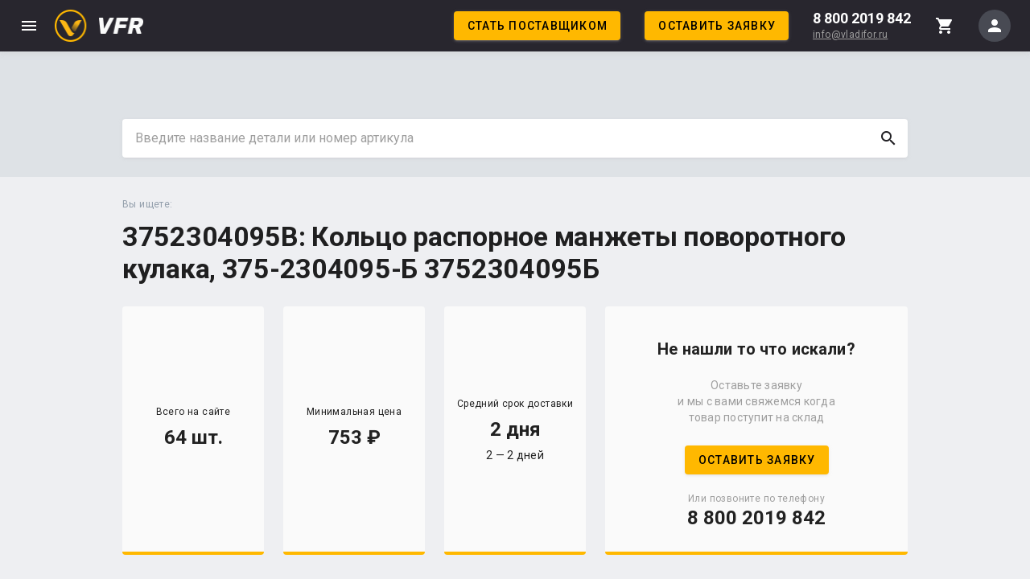

--- FILE ---
content_type: application/javascript; charset=UTF-8
request_url: https://vladifor.ru/_nuxt/674f23d051e7d0213d49.js
body_size: 17089
content:
(window.webpackJsonp=window.webpackJsonp||[]).push([[13,18,22,23],{514:function(t,e,n){var content=n(646);"string"==typeof content&&(content=[[t.i,content,""]]),content.locals&&(t.exports=content.locals);(0,n(11).default)("d8fb0b60",content,!0,{sourceMap:!1})},515:function(t,e,n){var content=n(648);"string"==typeof content&&(content=[[t.i,content,""]]),content.locals&&(t.exports=content.locals);(0,n(11).default)("f61fc252",content,!0,{sourceMap:!1})},516:function(t,e,n){var content=n(650);"string"==typeof content&&(content=[[t.i,content,""]]),content.locals&&(t.exports=content.locals);(0,n(11).default)("1e8a5a74",content,!0,{sourceMap:!1})},538:function(t,e,n){"use strict";var r={name:"CatalogMobileCard",props:{item:{type:Object,default:function(){return{}}},template:{type:String,default:"exact"}}},o=n(15),l=n(17),c=n.n(l),v=n(114),d=n(469),m=n(152),_=n(157),h=n(471),f=n(42),component=Object(o.a)(r,(function(){var t=this,e=t.$createElement,n=t._self._c||e;return n("v-row",{key:t.item.id,staticClass:"catalog-card catalog-card--mobile",on:{click:function(e){return t.$emit("click")}}},[n("v-col",{staticClass:"col-12 d-flex flex-column align-center"},[t.item.desc.img?n("v-img",{staticClass:"mb-4",attrs:{src:t.item.desc.img,width:"100",height:"100",alt:"Изображение товара"}}):t._e(),t._v(" "),n("span",{staticClass:"caption"},[t._v("арт. "+t._s(t.item.vendorCode))]),t._v(" "),n("h4",{staticClass:"display-1"},[t._v(t._s(t.item.name||t.item.title))]),t._v(" "),"possible"===t.template?[n("v-row",{staticClass:"mb-2"},[n("v-col",{staticClass:"col-12 text-center"},[n("div",{staticClass:"caption grey--text text--darken-2 mb-2"},[t._v("Цена с НДС:")]),t._v(" "),n("div",{staticClass:"catalog-card__price postfix_rubles display-1"},[t._v(t._s(t.item.price))])])],1),t._v(" "),n("v-btn",{staticClass:"width-full text-uppercase",attrs:{color:"primary",height:"50",to:"/catalog/"+t.item.vendorCode+"/",nuxt:""}},[t._v("\n                Искать\n            ")])]:[n("v-row",{staticClass:"mb-2"},[n("v-col",{staticClass:"col-4 d-flex flex-column justify-space-between"},[n("div",{staticClass:"caption grey--text text--darken-2 mb-2"},[t._v("Доставка (дн)")]),t._v(" "),n("div",{staticClass:"body-1"},[t._v(t._s(t.item.deliveryTime))])]),t._v(" "),n("v-col",{staticClass:"col-4 d-flex flex-column justify-space-between"},[n("div",{staticClass:"caption grey--text text--darken-2 mb-2"},[t._v("Цена с НДС:")]),t._v(" "),n("div",{staticClass:"catalog-card__price postfix_rubles display-1"},[t._v(t._s(t.item.price))])]),t._v(" "),n("v-col",{staticClass:"col-4 d-flex flex-column justify-space-between"},[n("div",{staticClass:"caption grey--text text--darken-2 mb-2"},[t._v("Наличие, шт.")]),t._v(" "),n("div",{staticClass:"body-1"},[t._v(t._s(t.item.store))])])],1),t._v(" "),n("div",{staticClass:"counter justify-space-between mb-30",on:{click:function(t){t.stopPropagation()}}},[n("v-btn",{staticClass:"counter__btn",on:{click:function(e){return t.$emit("changeQuantity",t.item.quantity-1,t.item)}}},[n("v-icon",{staticClass:"counter__down"},[t._v("\n                        remove_circle\n                    ")])],1),t._v(" "),n("v-text-field",{staticClass:"counter__input ma-0 pa-0",attrs:{disabled:t.item.disabled,"hide-details":""},on:{change:function(e){return t.$emit("changeQuantity",e,t.item)}},model:{value:t.item.quantity,callback:function(e){t.$set(t.item,"quantity",e)},expression:"item.quantity"}}),t._v(" "),n("v-btn",{staticClass:"counter__btn",on:{click:function(e){return t.$emit("changeQuantity",t.item.quantity+1,t.item)}}},[n("v-icon",{staticClass:"counter__up"},[t._v("\n                        add_circle\n                    ")])],1)],1),t._v(" "),n("v-btn",{staticClass:"width-full",attrs:{color:"primary",height:"50"},on:{click:function(e){return e.stopPropagation(),t.$emit("addItemToBasket",t.item)}}},[n("v-icon",[t._v("add_shopping_cart")]),t._v(" "),n("span",{staticClass:"ml-2"},[t._v("в корзину")])],1)]],2)],1)}),[],!1,null,null,null);e.a=component.exports;c()(component,{VBtn:v.a,VCol:d.a,VIcon:m.a,VImg:_.a,VRow:h.a,VTextField:f.a})},546:function(t,e,n){"use strict";n.r(e);var r={},o=n(15),component=Object(o.a)(r,(function(){var t=this,e=t.$createElement,n=t._self._c||e;return n("div",[t._t("header",[n("h1",{staticClass:"display-4 mb-65"},[t._v("Как сделать заказ")]),t._v(" "),t._m(0)]),t._v(" "),t._m(1),t._v(" "),t._m(2),t._v(" "),t._m(3),t._v(" "),n("p",[t._v("\n        Выбрав необходимую деталь, нажмите кнопку «В корзину». Товар автоматически отправится в Вашу корзину. Вы можете положить в свою корзину любое количество товаров.\n    ")]),t._v(" "),t._m(4),t._v(" "),n("p",[t._v("\n        Для оформления заказа перейдите в раздел «Корзина». Просмотрите ее содержимое. Вы можете изменить количество товара в корзине или удалить то, что Вам не нужно.\n    ")]),t._v(" "),t._m(5),t._v(" "),n("p",[t._v('\n        Для завершения оформления заказа Вам необходимо нажать на кнопку «Оформить заказ», ввести свои контактные данные. После нажатия кнопки "Подтвердить заказ", он будет передан для оформления нашему менеджеру, после чего он сам Вам перезвонит и уточнит все детали заказа.\n    ')]),t._v(" "),t._m(6),t._v(" "),n("p",[t._v("\n        При поступлении Вашего заказа, наш менеджер свяжется с Вами для уточнения места, даты и времени доставки.\n    ")])],2)}),[function(){var t=this.$createElement,e=this._self._c||t;return e("p",[e("b",[this._v("Для того, чтобы оформить заказ, Вам необходимо совершить несколько действий:")])])},function(){var t=this.$createElement,e=this._self._c||t;return e("p",[e("b",[this._v("1.  Найти интересующий вас товар")])])},function(){var t=this.$createElement,e=this._self._c||t;return e("p",[this._v("\n        Введите номер или название запчасти в поисковую строку на главной странице сайта. Если по данному номеру или названию есть несколько позиций вам будет предоставлен выбор (нажмите кнопку "),e("b",[this._v("Искать")]),this._v(" напротив нужного товара). В результате поиска вам будет предложено несколько вариантов поставки детали. Вы можете выбрать вариант наиболее подходящий вам по цене и срокам поставки.\n    ")])},function(){var t=this.$createElement,e=this._self._c||t;return e("p",[e("b",[this._v("2.  Кладем товары в корзину")])])},function(){var t=this.$createElement,e=this._self._c||t;return e("p",[e("b",[this._v("3. Ваша корзина")])])},function(){var t=this.$createElement,e=this._self._c||t;return e("p",[e("b",[this._v("4. Оформляем заказ")])])},function(){var t=this.$createElement,e=this._self._c||t;return e("p",[e("b",[this._v("5. Уточняем детали")])])}],!1,null,"cfe474d6",null);e.default=component.exports},547:function(t,e,n){"use strict";n.r(e);var r={},o=n(15),component=Object(o.a)(r,(function(){var t=this,e=t.$createElement,n=t._self._c||e;return n("div",[t._t("header",[n("h1",{staticClass:"display-4 mb-65"},[t._v("Правила возврата товара для оптовых покупателей (юридические лица)")])]),t._v(" "),t._m(0),t._v(" "),t._m(1),t._v(" "),n("p",[t._v("\n        3.  Поставщик имеет право отказать в возврате товара надлежащего качества, заказанного по ошибке клиента если: он заказан по зарубежным складам, центральным складам оригинальных автозапчастей по России, по поставщикам, которые в своих условиях указывают не возможность возврата по ошибке заказчика, если стоимость товара менее 500руб, при возврате технических жидкостей, масел, стекол, электрических деталей и деталей оптики. Поставщик вправе отказать в претензии Покупателю, в случае если видимый дефект незначительный, не влияет на качественные показатели деталей, и не влечёт дополнительных расходов при установке на автомобиль:\n    ")]),t._v(" "),t._m(2),t._v(" "),n("p"),t._v(" "),n("p",[t._v("\n        4.  Запрос на возврат (или отказ), в зависимости от его сложности и полноты данных, внесённых клиентом, обрабатывается в течении 3-7 рабочих дней. После обработки запроса, менеджер проставляет статус «Возврат. Товары, отправленные на возврат без согласования с отделом возвратов, без статуса «Возврат» к возврату приниматься не будут, и будут отправлены обратно за счёт клиента.\n    ")]),t._v(" "),n("p",[t._v("\n        5.  Товар к возврату принимается в чистой, неповреждённой упаковке, с сохранённой этикеткой Vladifor.ru со штрих-кодом. Дополнительные надписи и цветной скотч на упаковке не допускаются. Испорченная упаковка или её отсутствие может послужить причиной отказа в возврате.\n    ")]),t._v(" "),n("p",[t._v("\n        6.  Возвраты от клиентов принимаются в представительствах поставщика или передаются экспедиторам поставщика. При согласовании возврата клиенту по электронной почте отправляется «Заявка на возврат». Если возврат согласован с удержанием, в «заявке на возврат» указана сумма услуги за обработку возврата (сумма удержания). Документ «Заявка на возврат» печатается клиентом в двойном экземпляре. «Заявку на возврат» клиент обязан передать вместе с товаром на возврат. Клиент в заявке подписывается, что сдал товар на возврат, водитель или приёмщик возврата, обязан подписаться в получении. Один экземпляр у клиента, второй вместе с товаром передаётся для оформления возврата.\n    ")]),t._v(" "),n("p",[t._v("\n        7.  Возврат товара надлежащего качества (отказ клиента, ошибка клиента при заказе) производится с учётом удержания 10%, 25%, 50% от стоимости (в зависимости от ликвидности товара и решения поставщика по возврату детали).\n    ")]),t._v(" "),n("p",[t._v("\n        После проведения возврата, клиенту оформляется возвратная накладная и корректировочный счёт фактура, при возврате без удержания. Возвратная накладная, корректировочный счёт-фактура, акт на услуги за обработку возврата, счёт-фактура к акту, при возврате с удержанием. При отсутствии данных документов, компенсация денежных средств за возвращенный товар производиться не будет.\n    ")]),t._v(" "),n("p"),t._v(" "),n("p",[t._v("\n        8.  В случае обнаружения в момент приемки некачественного Товара в части видимых недостатков Покупатель вправе отказаться от его приемки с составлением соответствующего Акта об установленном расхождении по количеству и/или качеству при приемке Товара __________________________ ,подписываемого уполномоченными представителями Сторон либо принять Товар, имеющий недостатки по качеству, но в дальнейшем лишается возможности предъявления претензии по качеству принятого Товара. Данные товарной накладной и Акта расхождения по количеству и/или качеству будут являться основанием для расчетов сторон. Покупатель обязан оплатить только фактически поставленный Товар. При транспортном браке, сканированный Акт и фото некачественного товара (обязательно!) , в день поставки, отправляется Клиентом на info@vladifor.ru или на электронный адрес своего менеджера. Скидка или Возврат оформляется путём изменения цены или удаления возвращаемого товара из расходной накладной клиента.\n    ")]),t._v(" "),n("p",[t._v('\n        9.  При выявлении клиентом заводского брака детали, оформляется претензия производителю товара по гарантии. Гарантийный срок деталей устанавливает производитель. При запросе в "информации по заказам" необходимо подгрузить отсканированные документы: копию гарантийного талона, копии заказа-наряда с СТО на установку детали с отмеченным пробегом автомобиля, копии сертификатов СТО с приложением с перечнем разрешённых работ (при наличии), копии заказа-наряда с СТО на снятие детали с отмеченным пробегом автомобиля, копии документов подтверждающие оплату выполненных работ в СТО, заключение о браке специалиста СТО, заключение независимой экспертизы (при наличии). При положительном решении данные документы (оригиналы!) необходимо отправить вместе с деталью. Полный зачёт денежных средств осуществляется после подтверждения заводского дефекта конечным поставщиком . При гарантийном возврате ответственность поставщика ограничивается стоимостью запчасти и независимой экспертизы.\n    ')]),t._v(" "),n("p",[t._v("\n        10. При возврате старого корпуса восстановленной детали, в запросе на возврат клиент указывает стоимость возвратной части, которую ему необходимо уточнить перед заказом у курирующего менеджера. На возврат принимаются только чистые не повреждённые корпуса в оригинальной упаковке. Возможность восстановления старого корпуса определяет склад производителя.\n    ")]),t._v(" "),n("p",[t._v("\n        11. При согласованном возврате, и выполнении всех вышеперечисленных условий, сумма возврата за запчасть зачисляется на счёт заказчика в течение 3-х дней с момента поступления товара и требуемых документов для возврата на склады возвратов в городах-логцентрах: Новосибирск, Челябинск, Урай.\n    ")])],2)}),[function(){var t=this.$createElement,e=this._self._c||t;return e("p",[this._v("\n        1.  Возврат товара надлежащего качества, для оптовых клиентов, возможен в течение "),e("b",[this._v("14 календарных дней")]),this._v(" с момента приобретения товара клиентом. Возврат товара надлежащего качества подлежит предварительному согласованию.\n        Запрос на возврат товара надлежащего качества возможен в течение "),e("b",[this._v("7 календарных дней")]),this._v(" с момента поступления товара клиенту. Для осуществления запроса необходимо написать письмо  с пометкой возврат на электронный адрес вашего персонального менеджера. "),e("b",[this._v("Возврат товара надлежащего качества по истечении 14 календарных дней, с момента получения товара клиентом, - не возможен.")])])},function(){var t=this.$createElement,e=this._self._c||t;return e("p",[this._v("\n        2.  Возврат товара ненадлежащего качества подлежит предварительному согласованию. "),e("b",[this._v("Срок возврата товара не надлежащего качества 14 календарных дней, с момента получения товара клиентом.")]),this._v(" При оформлении запроса в зависимости от причины необходимо добавить фотографии товара, сканированные копии документов, другие доказательства подтверждающие причину возврата.\n    ")])},function(){var t=this,e=t.$createElement,n=t._self._c||e;return n("ul",[n("li",[t._v("\n            царапины, потёртости, шероховатости на транспортировочном грунте, для деталей под покраску;\n        ")]),t._v(" "),n("li",[t._v("\n            дефекты деталей, которые после установки на автомобиль будут скрыты от визуального просмотра;\n        ")]),t._v(" "),n("li",[t._v("\n            незначительная деформация деталей из мягкого пластика, устранимая при установке или сборке детали;\n        ")]),t._v(" "),n("li",[t._v("\n            замятие сот, царапины, вмятины на радиаторе, не влияющие на теплообменные свойства и герметичность;\n        ")]),t._v(" "),n("li",[t._v("\n            царапины, потёртости, вмятины на глушителях, трубах, резонаторах, не влияющие на работоспособность деталей.\n        ")])])}],!1,null,"fa02ea3a",null);e.default=component.exports},548:function(t,e,n){"use strict";n.r(e);var r={},o=n(15),component=Object(o.a)(r,(function(){var t=this,e=t.$createElement,n=t._self._c||e;return n("div",[t._t("header",[n("h1",{staticClass:"display-4 mb-65"},[t._v("Правила возврата товара для розничных покупателей (физические лица)")])]),t._v(" "),n("p",[t._v("\n        1.  Возврат товара надлежащего качества, для розничных Покупателей, возможен в течение 7 календарных дней с момента приобретения товара Покупателем. Возврат товара надлежащего качества подлежит предварительному согласованию на нашем сайте в разделе Мои заказы.\n        Для этого Покупатель должен в течение указанного срока сделать запрос на возврат товара надлежащего качества. Возврат товара надлежащего качества по истечении 7 календарных дней, с момента получения товара Покупателем - невозможен.\n    ")]),t._v(" "),n("p",[t._v("\n        2.  Не принимаются к возврату следующие Товары:\n    ")]),t._v(" "),t._m(0),t._v(" "),n("p"),t._v(" "),n("p",[t._v("\n        3.  Для возврата товара необходимо соблюдение Покупателем следующих требований:\n    ")]),t._v(" "),t._m(1),t._v(" "),n("p"),t._v(" "),n("p",[t._v("\n        4.  Гарантийный срок на Товар составляет 30 дней. В случае если производителем Товара установлен более длительный гарантийный срок, то гарантийные сроки соответствуют установленным производителем Товара на территории Российской Федерации. При этом применяются условия гарантии, установленные соответствующим производителем. Гарантийный срок исчисляется с момента получения Товара Покупателем. Гарантия действительна только при условии установки Товара на сертифицированных станциях технического обслуживания.\n    ")]),t._v(" "),n("p",[t._v("\n        5.  Возврат товара ненадлежащего качества подлежит предварительному согласованию на нашем сайте в разделе Мои заказы. При оформлении запроса, в зависимости от причины необходимо подгрузить фотографии товара, сканированные копии документов, другие доказательства, подтверждающие причину возврата.\n    ")]),t._v(" "),n("p",[t._v("\n        6.  Документы, которые необходимо приложить к запросу на возврат:\n    ")]),t._v(" "),t._m(2),t._v(" "),n("p"),t._v(" "),n("p",[t._v("\n        7.  Запрос на возврат (или отказ), в зависимости от его сложности и полноты данных, внесённых Покупателем, обрабатывается в течение 7 рабочих дней.\n    ")]),t._v(" "),n("p",[t._v("\n        8.  При передаче товара на возврат Покупатель, вместе с возвращаемым товаром, должен предоставить заполненные документы, требующиеся для компенсации денежных средств за возвращенный товар. Данные документы предварительно отправляются Покупателем по электронной почте return@vladifor.ru или лично в любом представительстве Продавца.\n    ")]),t._v(" "),n("p",[t._v("\n        9.  При неудовлетворении Заявления на возврат, Продавец выдает обоснованное заключение.\n    ")]),t._v(" "),n("p",[t._v("\n        10. При согласованном возврате, и выполнении всех вышеперечисленных условий, сумма возврата за товар зачисляется на счёт Покупателя в течение 3-х рабочих дней с момента поступления товара и требуемых документов для возврата.\n    ")])],2)}),[function(){var t=this.$createElement,e=this._self._c||t;return e("ul",[e("li",[this._v("\n            масла, смазки, автохимия и автокосметика;\n        ")]),this._v(" "),e("li",[this._v("\n            товары, поставленные по индивидуальному запросу Покупателя и имеющие индивидуально-определенные свойства (на основании ЗАКОНА О ЗАЩИТЕ ПРАВ ПОТРЕБИТЕЛЕЙ Статья 26.1. Дистанционный способ продажи товара).\n        ")])])},function(){var t=this.$createElement,e=this._self._c||t;return e("ul",[e("li",[this._v("\n            Товар не был в использовании, сохранены его товарный вид, потребительские свойства, пломбы, комплектация, фирменная упаковка, фабричные ярлыки;\n        ")]),this._v(" "),e("li",[this._v("\n            Товар к возврату принимается в чистой, неповреждённой упаковке, с сохранённой этикеткой штрих-кодом. Дополнительные надписи и цветной скотч на упаковке не допускаются. Испорченная упаковка или её отсутствие может послужить причиной отказа в возврате.\n        ")])])},function(){var t=this,e=t.$createElement,n=t._self._c||e;return n("ul",[n("li",[t._v("\n            Заявление на возврат;\n        ")]),t._v(" "),n("li",[t._v("\n            Копию товарного чека или товарной накладной;\n        ")]),t._v(" "),n("li",[t._v("\n            В случаях установки товара – копии заказ-нарядов на работы по установке и снятию Товара, в отношении которого подана Заявка;\n        ")]),t._v(" "),n("li",[t._v("\n            Копию сертификата соответствия станции технического обслуживания, где производилась установка Товара, с указанием услуг, предоставляемых станцией технического обслуживания;\n        ")]),t._v(" "),n("li",[t._v("\n            Правильно заполненный гарантийный талон (при наличии);\n        ")]),t._v(" "),n("li",[t._v("\n            Фотография Товара, на которой виден дефект по которому предъявляется претензия; Указанные документы Покупатель может также предоставить Продавцу по электронной почте: return@vladifor.ru или лично в любом представительстве Продавца.\n        ")])])}],!1,null,"1f9c7234",null);e.default=component.exports},645:function(t,e,n){"use strict";var r=n(514);n.n(r).a},646:function(t,e,n){(t.exports=n(10)(!1)).push([t.i,".max-width-20[data-v-c1666678]{max-width:20%}.search-card__image[data-v-c1666678]{display:-webkit-box;display:flex;-webkit-box-align:center;align-items:center;-webkit-box-pack:center;justify-content:center;padding:0;background-color:#fafafa;border-bottom:4px solid #ffb800;border-radius:4px}.search-card__image img[data-v-c1666678]{display:block;width:100%}.search-card__info[data-v-c1666678]{display:-webkit-box;display:flex;-webkit-box-orient:vertical;-webkit-box-direction:normal;flex-direction:column;-webkit-box-pack:center;justify-content:center;-webkit-box-align:center;align-items:center;padding:15px;background-color:#fafafa;border-bottom:4px solid #ffb800;border-radius:4px;text-align:center}",""])},647:function(t,e,n){"use strict";var r=n(515);n.n(r).a},648:function(t,e,n){(t.exports=n(10)(!1)).push([t.i,'.imageModal[data-v-c1666678]{width:100%}.search-card__image .image[data-v-c1666678]{position:relative;margin:0 auto;overflow:hidden}.search-card__image .image[data-v-c1666678],.search-card__image .image-switch[data-v-c1666678]{-webkit-transition:all .3s ease-in-out;transition:all .3s ease-in-out}.search-card__image .image-switch[data-v-c1666678]{position:absolute;left:0;top:0;z-index:20;width:100%;height:100%;display:-webkit-box;display:flex;opacity:0}.search-card__image img[data-v-c1666678]{display:block;width:100%;height:100%;max-height:300px;-o-object-fit:cover;object-fit:cover}.search-card__image .image-switch-item[data-v-c1666678]{width:33.33%;-webkit-transition:all .3s ease-in-out;transition:all .3s ease-in-out;cursor:pointer;display:-webkit-box;display:flex;-webkit-box-orient:vertical;-webkit-box-direction:normal;flex-direction:column;-webkit-box-pack:end;justify-content:flex-end;padding-bottom:5px}.search-card__image .image-switch-item[data-v-c1666678]:after{content:"";width:90%;margin:0 auto;height:3px;background-color:rgba(0,0,0,.4);border-radius:10px;z-index:2;position:relative;-webkit-transition:all .3s ease-in-out;transition:all .3s ease-in-out}.search-card__image .switched-image[data-v-c1666678]{position:absolute;left:50%;top:0;opacity:0;z-index:2;-webkit-transition:all .3s ease-in-out;transition:all .3s ease-in-out;width:100%;height:100%;-webkit-transform:translateX(-50%);transform:translateX(-50%);pointer-events:none}.search-card__image .image-switch-item:hover .switched-image[data-v-c1666678],.search-card__image .image:hover .image-switch[data-v-c1666678]{opacity:1;-webkit-transition:all .3s ease-in-out;transition:all .3s ease-in-out}.search-card__image .image-switch-item:hover .switched-image[data-v-c1666678]{z-index:-1}.search-card__image .image-switch-item[data-v-c1666678]:hover:after{background-color:rgba(0,0,0,.8);-webkit-transition:all .3s ease-in-out;transition:all .3s ease-in-out}.image-num[data-v-c1666678]{position:absolute;z-index:100;background:rgba(0,0,0,.6);color:#fff;padding:0 8px;line-height:1rem;font-size:.75rem;top:7px;left:50%;margin-left:-18px;opacity:.75}.vel-toolbar[data-v-c1666678]{display:none}',""])},649:function(t,e,n){"use strict";var r=n(516);n.n(r).a},650:function(t,e,n){(t.exports=n(10)(!1)).push([t.i,"@media(max-width:1023px){.container-catalog{max-width:645px}}.pos-relative{position:relative}.catalog-table{border-radius:4px}.catalog-table .sortable i{display:none}.catalog-table .sortable.active i{display:-webkit-inline-box;display:inline-flex}.catalog-table .v-input__slot:before{display:none!important}.catalog-table .v-input__slot .v-label{font-weight:400}.catalog-table--exact .catalog-card:first-child{margin-top:12px}.catalog-table--possible tbody tr{cursor:pointer}.catalog-table--mobile tbody{background-color:#eeeff2}.catalog-table--mobile .v-data-footer,.catalog-table--mobile .v-data-table-header th{border-radius:4px;background-color:#fafafa}.catalog-table--mobile .v-data-footer{-webkit-box-pack:justify;justify-content:space-between}@media(max-width:1023px){.catalog-table--mobile .v-data-footer{padding:0 6px}.catalog-table--mobile .v-data-footer .v-btn--icon.v-size--default{width:24px;height:24px}}.catalog-table--mobile .v-data-footer__select{margin:0}@media(max-width:1023px){.catalog-table--mobile .v-data-footer__select .v-select{margin-left:10px}}@media(max-width:1023px){.catalog-table--mobile .v-data-footer__pagination{margin:auto}}.catalog-table--mobile tr{border-radius:4px}.catalog-table .v-data-table-header-mobile__wrapper .v-label--active{display:none}.catalog-table .v-data-table-header-mobile__wrapper .v-chip,.catalog-table .v-data-table-header-mobile__wrapper .v-chip:before{background:none}.catalog-table .v-data-table-header-mobile__wrapper .v-text-field{padding-top:4px}.catalog-tabs .content{border-radius:4px;background-color:#fafafa;padding:16px 24px}.catalog-tabs .v-tab{width:230px;text-transform:none;font-weight:400;color:rgba(40,38,46,.48);background:rgba(146,158,171,.16)}.catalog-tabs .v-tab:first-child{border-top-left-radius:4px}.catalog-tabs .v-tab:last-child{border-top-right-radius:4px}.catalog-tabs .v-tab--active{color:#28262e;background-color:#fafafa}.catalog-tabs .v-tab--active:before{display:none}.catalog-tabs .v-tabs-bar--is-mobile .v-tab{width:auto;font-weight:500;text-transform:uppercase;padding:0;background:transparent}.catalog-tabs .v-tabs-bar--is-mobile+.v-tabs-items{background-color:transparent}.catalog-tabs .v-tabs-bar--is-mobile .v-slide-group__prev{display:none!important}.catalog-tabs .v-tabs-bar--is-mobile .v-tab .catalog-tabs__chip{margin-bottom:12px}.catalog-tabs .v-tabs-bar--is-mobile .v-tab .catalog-tabs__chip:before{display:none!important}.catalog-tabs .v-tabs-bar--is-mobile .v-tab--active .catalog-tabs__chip{background:#fafafa!important;color:#28262e!important}.catalog-tabs .v-tabs-bar--is-mobile .catalog-tabs__chip{background-color:transparent!important}@media(max-width:1023px){.catalog-tabs .v-tabs-bar--is-mobile .v-ripple__container{display:none}}.catalog-tabs .v-expansion-panel:before{box-shadow:none}.catalog-tabs tr:last-child th{border-bottom:0!important}.catalog-tabs .v-input__slot:after{display:none}.catalog-card__price{line-height:24px;white-space:nowrap}.catalog-card__image{width:99px;height:auto;margin:0 auto 35px}.catalog-card--mobile{margin:0 0 12px;text-align:center;background-color:#fafafa;border-radius:4px}.autorazbor-checkbox{-webkit-box-pack:end;justify-content:flex-end}.autorazbor-checkbox .v-icon,.autorazbor-checkbox .v-label{color:rgba(40,38,46,.48)}.autorazbor-checkbox--absolute{position:absolute;top:10px;right:0;z-index:1}",""])},709:function(t,e,n){"use strict";n.r(e);n(9),n(7),n(6);var r=n(23),o=(n(5),n(4),n(499),n(58)),l=(n(21),n(1)),c=(n(30),n(12)),v=n(205);function d(object,t){var e=Object.keys(object);if(Object.getOwnPropertySymbols){var n=Object.getOwnPropertySymbols(object);t&&(n=n.filter((function(t){return Object.getOwnPropertyDescriptor(object,t).enumerable}))),e.push.apply(e,n)}return e}function m(t){for(var i=1;i<arguments.length;i++){var source=null!=arguments[i]?arguments[i]:{};i%2?d(source,!0).forEach((function(e){Object(l.a)(t,e,source[e])})):Object.getOwnPropertyDescriptors?Object.defineProperties(t,Object.getOwnPropertyDescriptors(source)):d(source).forEach((function(e){Object.defineProperty(t,e,Object.getOwnPropertyDescriptor(source,e))}))}return t}var _={name:"CatalogDetailPopup",props:{display:{type:Boolean,default:!1},item:{type:Object,default:function(){return{}}}},data:function(){return{curImg:"",activeTab:null}},computed:m({},Object(c.e)("api",["loading"]),{visible:{get:function(){return this.$props.display},set:function(){this.hideItemDetail()}}}),mounted:function(){var t=this.$props.item;t.images.length&&this.setCurImg(t.images[0].src)},methods:m({},Object(c.b)("basket",["addItemToBasket"]),{hideItemDetail:function(){this.$emit("update:display",!1)},setCurImg:function(t){this.curImg=t},changeQuantity:function(t,e){(t=+t)>e.store?t=e.store:t||(t=1),e.quantity=t}})},h=n(15),f=n(17),y=n.n(f),x=n(114),C=n(462),w=n(469),D=n(476),k=n(152),I=n(157),O=n(474),j=n(181),M=n(471),T=n(488),P=n(489),S=n(491),$=n(42),component=Object(h.a)(_,(function(){var t=this,e=t.$createElement,n=t._self._c||e;return n("v-dialog",{attrs:{"max-width":"1150"},model:{value:t.visible,callback:function(e){t.visible=e},expression:"visible"}},[n("v-card",{staticClass:"grey lighten-5 px-20"},[n("v-row",[t.item.images.length?n("v-col",{attrs:{cols:"12",sm:"4",md:"3"}},[n("v-row",[n("v-col",{attrs:{cols:"9",sm:"12"}},[n("v-img",{staticClass:"white",attrs:{src:t.curImg}})],1),t._v(" "),n("v-col",{attrs:{cols:"3",sm:"12"}},[n("v-row",{staticClass:"ma-n5",attrs:{"no-gutters":""}},t._l(t.item.images,(function(image){return n("v-col",{key:image.id,staticClass:"pa-5",attrs:{cols:"12",sm:"3"}},[n("v-img",{attrs:{src:image.thumb,width:"100%",height:"100%",contain:""},on:{click:function(e){return t.setCurImg(image.src)}}})],1)})),1)],1)],1)],1):t._e(),t._v(" "),n("v-col",{attrs:{cols:"12",sm:"8",md:""}},[n("v-row",{staticClass:"height-full",attrs:{"no-gutters":"","align-content":"space-between"}},[n("v-row",{staticClass:"overflow-hidden"},[n("v-col",{attrs:{cols:"12"}},[n("v-row",{attrs:{"no-gutters":"",align:"center"}},[n("v-col",{staticClass:"pr-25",attrs:{sm:"auto"}},[n("div",{staticClass:"headline"},[t._v("\n                                        "+t._s(t.item.vendorCode)+" "+t._s(t.item.name)+"\n                                    ")])]),t._v(" "),t.item.desc.avtorazbor?n("v-col",{attrs:{cols:"auto"}},[n("svg-icon",{staticClass:"d-flex icon",attrs:{name:"avtorazbor"}})],1):t._e()],1)],1),t._v(" "),t.item.tabs&&t.item.tabs.length>0?n("v-col",{attrs:{cols:"12"}},[t.item.tabs.length>1?n("v-tabs",{attrs:{"fixed-tabs":"","show-arrows":"","background-color":"grey lighten-5"},model:{value:t.activeTab,callback:function(e){t.activeTab=e},expression:"activeTab"}},[t._l(t.item.tabs,(function(e){return n("v-tab",{key:e.id},[t._v("\n                                    "+t._s(e.tab)+"\n                                ")])})),t._v(" "),t._l(t.item.tabs,(function(e){return n("v-tab-item",{key:e.id,staticClass:"grey lighten-5"},[t._v("\n                                    "+t._s(e.text)+"\n                                ")])}))],2):[t._v("\n                                "+t._s(t.item.tabs[0].text)+"\n                            ")]],2):t._e()],1),t._v(" "),n("v-row",{attrs:{align:"center"}},[n("v-col",{attrs:{cols:"12",sm:"6",md:"auto"}},[n("span",{staticClass:"mr-25"},[t._v("Наличие, шт:")]),t._v(" "),n("span",{staticClass:"headline"},[t._v(t._s(t.item.store))])]),t._v(" "),n("v-col",{attrs:{cols:"12",sm:"6",md:"auto"}},[n("span",{staticClass:"mr-25"},[t._v("Срок поставки, дн:")]),t._v(" "),t.item.deliveryTime>0?n("span",{staticClass:"headline"},[t._v("\n                                "+t._s(t.item.deliveryTime)+"\n                            ")]):n("a",{attrs:{href:"#"},on:{click:function(e){return e.preventDefault(),e.stopPropagation(),t.$parent.setAdditionalItem(t.item)}}},[n("svg",{staticStyle:{width:"18px",height:"18px"},attrs:{viewBox:"0 0 24 24"}},[n("path",{attrs:{fill:"currentColor",d:"M2 12C2 16.97 6.03 21 11 21C13.39 21 15.68 20.06 17.4 18.4L15.9 16.9C14.63 18.25 12.86 19 11 19C4.76 19 1.64 11.46 6.05 7.05C10.46 2.64 18 5.77 18 12H15L19 16H19.1L23 12H20C20 7.03 15.97 3 11 3C6.03 3 2 7.03 2 12Z"}})])])]),t._v(" "),n("v-col",{attrs:{cols:"12",sm:"6",md:"auto"}},[n("v-row",{attrs:{"no-gutters":"",align:"center"}},[n("span",{staticClass:"mr-25"},[t._v("Количество:")]),t._v(" "),n("div",{staticClass:"counter"},[n("v-text-field",{staticClass:"counter__input",attrs:{type:"number",min:"1",max:t.item.store,disabled:t.item.disabled,outlined:"","hide-details":""},on:{change:function(e){return t.changeQuantity(e,t.item)}},model:{value:t.item.quantity,callback:function(e){t.$set(t.item,"quantity",e)},expression:"item.quantity"}}),t._v(" "),n("div",{staticClass:"counter__controls"},[n("v-icon",{staticClass:"counter__up",on:{click:function(e){return t.changeQuantity(t.item.quantity+1,t.item)}}},[t._v("\n                                            expand_less\n                                        ")]),t._v(" "),n("v-icon",{staticClass:"counter__down",on:{click:function(e){return t.changeQuantity(t.item.quantity-1,t.item)}}},[t._v("\n                                            expand_more\n                                        ")])],1)],1)])],1),t._v(" "),n("v-col",{attrs:{cols:"12",sm:"6",md:"auto"}},[n("span",{staticClass:"mr-25"},[t._v("Цена с НДС:")]),t._v(" "),n("span",{staticClass:"display-1 postfix_rubles"},[t._v(t._s(t.item.price.toLocaleString()))])]),t._v(" "),n("v-col",{staticClass:"ml-auto",attrs:{cols:"12",md:"auto"}},[n("v-layout",{attrs:{"justify-end":"","flex-column":"","flex-sm-row":"","lmb-15":"","lmb-sm-0":""}},[n("v-btn",{staticClass:"mr-10",attrs:{text:""},on:{click:t.hideItemDetail}},[t._v("\n                                    Закрыть\n                                ")]),t._v(" "),n("v-btn",{attrs:{color:"primary"},on:{click:function(e){return e.stopPropagation(),t.addItemToBasket(t.item)}}},[t.loading?n("v-progress-circular",{staticClass:"mr-5",attrs:{size:20,width:3,indeterminate:""}}):n("v-icon",[t._v("add_shopping_cart")]),t._v(" "),n("span",[t._v("В корзину")])],1)],1)],1)],1)],1)],1)],1)],1)],1)}),[],!1,null,null,null),A=component.exports;y()(component,{VBtn:x.a,VCard:C.a,VCol:w.a,VDialog:D.a,VIcon:k.a,VImg:I.a,VLayout:O.a,VProgressCircular:j.a,VRow:M.a,VTab:T.a,VTabItem:P.a,VTabs:S.a,VTextField:$.a});var V=n(538),F={name:"AppSpinner",props:{loading:{type:Boolean,default:!1}}},E=Object(h.a)(F,(function(){var t=this.$createElement,e=this._self._c||t;return this.loading?e("v-progress-circular",{attrs:{color:"primary",size:20,width:3,indeterminate:""}}):e("div",[this._t("content")],2)}),[],!1,null,null,null),R=E.exports;function z(object,t){var e=Object.keys(object);if(Object.getOwnPropertySymbols){var n=Object.getOwnPropertySymbols(object);t&&(n=n.filter((function(t){return Object.getOwnPropertyDescriptor(object,t).enumerable}))),e.push.apply(e,n)}return e}function L(t){for(var i=1;i<arguments.length;i++){var source=null!=arguments[i]?arguments[i]:{};i%2?z(source,!0).forEach((function(e){Object(l.a)(t,e,source[e])})):Object.getOwnPropertyDescriptors?Object.defineProperties(t,Object.getOwnPropertyDescriptors(source)):z(source).forEach((function(e){Object.defineProperty(t,e,Object.getOwnPropertyDescriptor(source,e))}))}return t}y()(E,{VProgressCircular:j.a});var B={name:"CatalogSearchInfo",components:{AppSpinner:R,AppFeedback:v.a},props:{item:{type:Object,default:function(){return{}}},vendorCode:{type:String,default:""}},data:function(){return{catalogInfoLoading:!0,catalogDeliveryLoading:!1,image:"",images:[],visibleGallery:!1,indexGallery:0,imageModal:!1,minAmount:0,allAmount:0,maxAmount:0,minPrice:0,averagePrice:0,maxPrice:0,minDelivery:0,averageDelivery:0,maxDelivery:0}},computed:L({},Object(c.c)(["isMobileMode"]),{},Object(c.c)("utility",["numToStr"])),created:function(){var t=this.vendorCode?this.vendorCode:this.item.vendorCode;this.setCatalogInfo(t)},methods:L({},Object(c.b)("catalog",["getCatalogInfo"]),{setCatalogInfo:function(t){var e,n,r;return regeneratorRuntime.async((function(o){for(;;)switch(o.prev=o.next){case 0:return o.next=2,regeneratorRuntime.awrap(this.getCatalogInfo(t));case 2:e=o.sent,n=e.status,r=e.result,"ok"===n&&(this.image="",Object.assign(this.$data,r),this.catalogInfoLoading=!1,!this.image&&this.images[0]&&(this.image=this.images[0]),!this.images[0]&&this.image&&(this.images[0]=this.image));case 6:case"end":return o.stop()}}),null,this)}},Object(c.b)("catalog",["getCatalogDelivery"]),{setCatalogDelivery:function(){return regeneratorRuntime.async((function(t){for(;;)switch(t.prev=t.next){case 0:this.catalogDeliveryLoading=!0,this.$emit("reloadDelivery");case 2:case"end":return t.stop()}}),null,this)},setAvgDelivery:function(t,e,n,r){this.minDelivery=t,this.maxDelivery=e,this.averageDelivery=Math.round(n/r),this.catalogDeliveryLoading=!1},showGallery:function(t){this.indexGallery=t,this.visibleGallery=!0}}),watch:{$route:function(t,e){this.vendorCode=t.params.query,this.setCatalogInfo(this.vendorCode)}}},Q=(n(645),n(647),Object(h.a)(B,(function(){var t=this,e=t.$createElement,n=t._self._c||e;return n("v-row",{staticClass:"mb-4 search-card"},[t.image?[n("v-col",{staticClass:"d-flex align-center justify-center",attrs:{cols:"12",md:""}},[n("div",{class:"search-card__image width-full height-full "+(t.catalogInfoLoading?"pa-15":"")},[n("AppSpinner",{attrs:{loading:t.catalogInfoLoading},scopedSlots:t._u([{key:"content",fn:function(){return[n("div",{staticClass:"image"},[t.images.length>1?n("span",{staticClass:"image-num"},[t._v(t._s(t.indexGallery+1)+"/"+t._s(t.images.length))]):t._e(),t._v(" "),n("img",{attrs:{src:t.image,alt:"товар"},on:{click:function(e){e.preventDefault(),t.showGallery(0)}}}),t._v(" "),t.images.length>1?n("div",{staticClass:"image-switch"},t._l(t.images,(function(path,e){return n("div",{key:e,staticClass:"image-switch-item",on:{mouseover:function(){t.image=path,t.indexGallery=e},click:function(n){n.preventDefault(),t.showGallery(e)}}},[n("div",{staticClass:"switched-image"},[n("img",{attrs:{src:path,alt:"товар"}})])])})),0):t._e()])]},proxy:!0}],null,!1,3983672083)})],1)]),t._v(" "),n("v-col",{attrs:{cols:"12",md:""}},[n("div",{staticClass:"search-card__info height-full"},[n("div",{staticClass:"caption mb-2"},[t._v("Всего на сайте")]),t._v(" "),n("AppSpinner",{attrs:{loading:t.catalogInfoLoading},scopedSlots:t._u([{key:"content",fn:function(){return[n("div",{staticClass:"display-2 mb-2"},[t._v(t._s(t.allAmount||t.item.store)+" шт.")]),t._v(" "),t._e()]},proxy:!0}],null,!1,3964217879)})],1)]),t._v(" "),n("v-col",{attrs:{cols:"12",md:""}},[n("div",{staticClass:"search-card__info height-full"},[n("div",{staticClass:"caption mb-2"},[t._v("Минимальная цена")]),t._v(" "),n("AppSpinner",{attrs:{loading:t.catalogInfoLoading},scopedSlots:t._u([{key:"content",fn:function(){return[n("div",{staticClass:"display-2 mb-2 postfix_rubles"},[t._v(t._s(t.minPrice||t.item.price))]),t._v(" "),t._e()]},proxy:!0}],null,!1,3747256772)})],1)]),t._v(" "),n("v-col",{attrs:{cols:"12",md:""}},[n("div",{staticClass:"search-card__info height-full"},[n("div",{staticClass:"caption mb-2"},[t._v("Средний срок доставки")]),t._v(" "),n("AppSpinner",{attrs:{loading:t.catalogDeliveryLoading},scopedSlots:t._u([t.averageDelivery?{key:"content",fn:function(){return[n("div",{staticClass:"display-2 mb-2"},[t._v(t._s(t.averageDelivery||t.item.deliveryTime)+" "+t._s(t.numToStr(t.averageDelivery||t.item.deliveryTime,["день","дня","дней"])))]),t._v(" "),t.minDelivery&&t.maxDelivery?n("div",{staticClass:"body-2"},[t._v("\n                            "+t._s(t.minDelivery)+" — "+t._s(t.maxDelivery)+" дней\n                        ")]):t._e()]},proxy:!0}:{key:"content",fn:function(){return[n("a",{attrs:{href:"#"},on:{click:function(e){return e.preventDefault(),t.setCatalogDelivery(e)}}},[t._v("Узнать срок доставки")])]},proxy:!0}],null,!0)})],1)]),t._v(" "),t.isMobileMode?t._e():n("v-col",{attrs:{cols:"12",md:""}},[n("AppFeedback",{scopedSlots:t._u([{key:"header",fn:function(){return[t._v("\n                    Не нашли то что искали?\n                ")]},proxy:!0},{key:"text",fn:function(){return[t._v("\n                    Оставьте заявку "),n("br"),t._v("\n                    и мы с вами свяжемся когда "),n("br"),t._v("\n                    товар поступит на склад\n                ")]},proxy:!0}],null,!1,3316721391)})],1)]:[n("v-col",{class:t.isMobileMode?"":"max-width-20",attrs:{cols:"12",md:""}},[n("div",{staticClass:"search-card__info height-full"},[n("div",{staticClass:"caption mb-2"},[t._v("Всего на сайте")]),t._v(" "),n("AppSpinner",{attrs:{loading:t.catalogInfoLoading},scopedSlots:t._u([{key:"content",fn:function(){return[n("div",{staticClass:"display-2 mb-2"},[t._v(t._s(t.allAmount||t.item.store)+" шт.")]),t._v(" "),t._e()]},proxy:!0}])})],1)]),t._v(" "),n("v-col",{class:t.isMobileMode?"":"max-width-20",attrs:{cols:"12",md:""}},[n("div",{staticClass:"search-card__info height-full"},[n("div",{staticClass:"caption mb-2"},[t._v("Минимальная цена")]),t._v(" "),n("AppSpinner",{attrs:{loading:t.catalogInfoLoading},scopedSlots:t._u([{key:"content",fn:function(){return[n("div",{staticClass:"display-2 mb-2 postfix_rubles"},[t._v(t._s(t.minPrice||t.item.price))]),t._v(" "),t._e()]},proxy:!0}])})],1)]),t._v(" "),n("v-col",{class:t.isMobileMode?"":"max-width-20",attrs:{cols:"12",md:""}},[n("div",{staticClass:"search-card__info height-full"},[n("div",{staticClass:"caption mb-2"},[t._v("Средний срок доставки")]),t._v(" "),n("AppSpinner",{attrs:{loading:t.catalogInfoLoading},scopedSlots:t._u([t.averageDelivery?{key:"content",fn:function(){return[n("div",{staticClass:"display-2 mb-2"},[t._v(t._s(t.averageDelivery||t.item.deliveryTime)+" "+t._s(t.numToStr(t.averageDelivery||t.item.deliveryTime,["день","дня","дней"])))]),t._v(" "),t.minDelivery&&t.maxDelivery?n("div",{staticClass:"body-2"},[t._v("\n                            "+t._s(t.minDelivery)+" — "+t._s(t.maxDelivery)+" дней\n                        ")]):t._e()]},proxy:!0}:{key:"content",fn:function(){return[n("a",{attrs:{href:"#"},on:{click:function(e){return e.preventDefault(),t.setCatalogDelivery(e)}}},[t._v("Узнать срок доставки")])]},proxy:!0}],null,!0)})],1)]),t._v(" "),t.isMobileMode?t._e():n("v-col",{attrs:{cols:"12",md:""}},[n("AppFeedback",{attrs:{id:"id-106-1"},scopedSlots:t._u([{key:"header",fn:function(){return[t._v("\n                    Не нашли то что искали?\n                ")]},proxy:!0},{key:"text",fn:function(){return[t._v("\n                    Оставьте заявку "),n("br"),t._v("\n                    и мы с вами свяжемся когда "),n("br"),t._v("\n                    товар поступит на склад\n                ")]},proxy:!0}],null,!1,3316721391)})],1)],t._v(" "),n("v-dialog",{attrs:{width:"800"},model:{value:t.imageModal,callback:function(e){t.imageModal=e},expression:"imageModal"}},[n("div")]),t._v(" "),n("client-only",[n("vue-easy-lightbox",{attrs:{visible:t.visibleGallery,index:t.indexGallery,imgs:t.images,loop:!0,"scroll-disabled":!0,"move-disabled":!0},on:{hide:function(e){t.visibleGallery=!1},"on-prev":t.handlePrev,"on-next":t.handleNext}})],1)],2)}),[],!1,null,"c1666678",null)),G=Q.exports;y()(Q,{VCol:w.a,VDialog:D.a,VRow:M.a});var H=n(546),J=n(547),X=n(548);function N(object,t){var e=Object.keys(object);if(Object.getOwnPropertySymbols){var n=Object.getOwnPropertySymbols(object);t&&(n=n.filter((function(t){return Object.getOwnPropertyDescriptor(object,t).enumerable}))),e.push.apply(e,n)}return e}function Z(t){for(var i=1;i<arguments.length;i++){var source=null!=arguments[i]?arguments[i]:{};i%2?N(source,!0).forEach((function(e){Object(l.a)(t,e,source[e])})):Object.getOwnPropertyDescriptors?Object.defineProperties(t,Object.getOwnPropertyDescriptors(source)):N(source).forEach((function(e){Object.defineProperty(t,e,Object.getOwnPropertyDescriptor(source,e))}))}return t}var K={head:function(){if(this.items.exact&&this.items.exact.length){var t=this.items.exact[0].name;return{title:"".concat(this.query,": ").concat(t," - купить с доставкой в ").concat(this.curLocation.text),meta:[{hid:"description",name:"description",content:"Заказать ".concat(this.query,": ").concat(t," online на сайте VLADIFOR с доставкой: курьером, транспортной компанией или Почтой России. ✅Подбор аналогов.")}]}}if(this.query&&this.items.possible&&this.items.possible.length)return{title:"Ищите ".concat(this.query," в город ").concat(this.curLocation.text),meta:[{hid:"description",name:"description",content:"Купить ".concat(this.query," online на сайте VLADIFOR с доставкой: курьером, транспортной компанией или Почтой России. ✅Подбор аналогов.")}]}},components:{CatalogDetailPopup:A,AppFeedback:v.a,CatalogMobileCard:V.a,CatalogSearchInfo:G,HowToOrder:H.default,ReturnLegalEntity:J.default,ReturnRetailClient:X.default},props:{isComponentMounted:{type:Boolean,default:!1}},data:function(){return{query:"",tabs:{active:null,items:["Оригинал","Гарантия и возврат","Как сделать заказ?"]},headers:{exact:[{text:"Наименование",value:"name"},{text:"Описание",value:"desc",sortable:!1,align:"center",width:114},{text:"Артикул",value:"vendorCode",align:"right",width:119},{text:"Наличие, шт",value:"store",align:"center",width:105},{text:"Доставка, дн",value:"deliveryTime",align:"center",width:108},{text:"Цена с НДС",value:"price",align:"center",width:107},{text:"Количество",value:"quantity",align:"center",sortable:!1,width:147},{text:"Заказ",value:"buy",align:"center",sortable:!1,width:96}],possible:[{text:"Наименование",value:"name"},{text:"Артикул",value:"vendorCode"},{text:"Описание",value:"desc",width:200,sortable:!1},{text:"Цена с НДС",value:"price",align:"center"},{text:"Поиск",value:"search",align:"center",width:50,sortable:!1}]},detail:{init:!1,display:!1,data:{}},isFound:!1,count:0,items:{},vendorCode:"",cache:{},footerOptions:{"items-per-page-options":[25,50,100],"items-per-page-text":"Отображать на странице:"},footerMobileOptions:{"items-per-page-options":[25,50,100],"items-per-page-text":""},options:{},isFilterAvailable:!1,filter:{},withoutDeliveryTime:{},isAdditionalDataSet:!1,minDayDelivery:0,sumDayDelivery:0,maxDayDelivery:0,cntDayDelivery:0}},computed:Z({},Object(c.e)("api",["loading"]),{},Object(c.c)(["isMobileMode"]),{},Object(c.c)("location",["curLocation"])),asyncData:function(t){var e,n,r,o,l,c,v,d,m;return regeneratorRuntime.async((function(_){for(;;)switch(_.prev=_.next){case 0:return e=t.params,n=t.store,r=e.query||"",1,25,_.next=6,regeneratorRuntime.awrap(n.dispatch("catalog/search",{query:r,page:1,limit:25}));case 6:return o=_.sent,l=o.isFilterAvailable,c=o.count,v=o.vendorCode,d=o.exact,m=o.possible,_.abrupt("return",{isFilterAvailable:l,query:r,vendorCode:v,count:c,items:{exact:d,possible:m},cache:{exact:d,possible:m}});case 13:case"end":return _.stop()}}))},updated:function(){var t=this.items.exact;t&&!this.isAdditionalDataSet&&this.setAdditionalData(t)},created:function(){var t=this,e=this.items.exact;e&&(this.setAdditionalData(e),e.forEach((function(e){return regeneratorRuntime.async((function(n){for(;;)switch(n.prev=n.next){case 0:t.$set(e,"quantity",1),t.$set(e,"loading",!1);case 2:case"end":return n.stop()}}))})))},methods:Z({},Object(c.b)("basket",["addItemToBasket"]),{},Object(c.b)("delivery",["getDeliveryForCatalogItem"]),{setAdditionalData:function(t){var e=this;t.forEach((function(t){var n,r,o,l,c,v,d;return regeneratorRuntime.async((function(m){for(;;)switch(m.prev=m.next){case 0:if(e.$set(t,"quantity",1),t.deliveryTime>0){m.next=12;break}return n=t.productId,r=t.storeId,o=t.dimensions,m.next=5,regeneratorRuntime.awrap(e.getDeliveryForCatalogItem({productId:n,storeId:r,dimensions:o}));case 5:l=m.sent,c=l.status,v=l.result,"ok"===c&&(t.deliveryTime=v.days,(e.minDayDelivery>parseInt(v.days)||0==e.minDayDelivery)&&(e.minDayDelivery=parseInt(v.days)),e.maxDayDelivery<parseInt(v.days)&&(e.maxDayDelivery=parseInt(v.days)),e.cntDayDelivery++,e.sumDayDelivery+=parseInt(v.days)),"error"===c&&(d=n+r,e.$set(e.withoutDeliveryTime,d,v.message)),m.next=16;break;case 12:(e.minDayDelivery>parseInt(t.deliveryTime)||0==e.minDayDelivery)&&(e.minDayDelivery=parseInt(t.deliveryTime)),e.maxDayDelivery<parseInt(t.deliveryTime)&&(e.maxDayDelivery=parseInt(t.deliveryTime)),e.cntDayDelivery++,e.sumDayDelivery+=parseInt(t.deliveryTime);case 16:case"end":return m.stop()}}))})),this.isAdditionalDataSet=!0},getDeliveryDataAll:function(){var t=this,e=this.items.exact;if(e&&!this.isAdditionalDataSet){this.isAdditionalDataSet=!1;e.forEach((function(e){var n,r,o,l,c,v,d;return regeneratorRuntime.async((function(m){for(;;)switch(m.prev=m.next){case 0:if(e.deliveryTime>0){m.next=11;break}return n=e.productId,r=e.storeId,o=e.dimensions,m.next=4,regeneratorRuntime.awrap(t.getDeliveryForCatalogItem({productId:n,storeId:r,dimensions:o}));case 4:l=m.sent,c=l.status,v=l.result,"ok"===c&&(e.deliveryTime=v.days,(t.minDayDelivery>parseInt(v.days)||0==t.minDayDelivery)&&(t.minDayDelivery=parseInt(v.days)),t.maxDayDelivery<parseInt(v.days)&&(t.maxDayDelivery=parseInt(v.days)),t.cntDayDelivery++,t.sumDayDelivery+=parseInt(v.days)),"error"===c&&(d=n+r,t.$set(t.withoutDeliveryTime,d,v.message)),m.next=15;break;case 11:(t.minDayDelivery>parseInt(e.deliveryTime)||0==t.minDayDelivery)&&(t.minDayDelivery=parseInt(e.deliveryTime)),t.maxDayDelivery<parseInt(e.deliveryTime)&&(t.maxDayDelivery=parseInt(e.deliveryTime)),t.cntDayDelivery++,t.sumDayDelivery+=parseInt(e.deliveryTime);case 15:case"end":return m.stop()}}))})),this.isAdditionalDataSet=!0}},setAdditionalItem:function(t){var e,n,r,o,l,c,v;return regeneratorRuntime.async((function(d){for(;;)switch(d.prev=d.next){case 0:if(this.$set(t,"loading",!0),this.$set(t,"quantity",1),t.deliveryTime>0){d.next=11;break}return e=t.productId,n=t.storeId,r=t.dimensions,d.next=6,regeneratorRuntime.awrap(this.getDeliveryForCatalogItem({productId:e,storeId:n,dimensions:r}));case 6:o=d.sent,l=o.status,c=o.result,"ok"===l&&(t.deliveryTime=c.days,(this.minDayDelivery>parseInt(c.days)||0==this.minDayDelivery)&&(this.minDayDelivery=parseInt(c.days)),this.maxDayDelivery<parseInt(c.days)&&(this.maxDayDelivery=parseInt(c.days)),this.cntDayDelivery++,this.sumDayDelivery+=parseInt(c.days)),"error"===l&&(v=e+n,this.$set(this.withoutDeliveryTime,v,c.message));case 11:this.$set(t,"loading",!1);case 12:case"end":return d.stop()}}),null,this)},loadItemDetail:function(t){var e;return regeneratorRuntime.async((function(n){for(;;)switch(n.prev=n.next){case 0:if(e=this.detail,"images"in t&&"tabs"in t){n.next=4;break}return n.next=4,regeneratorRuntime.awrap(this.$store.dispatch("catalog/getItemDetail",t));case 4:e.init=!0,e.display=!0,e.data=t;case 7:case"end":return n.stop()}}),null,this)},onPageChange:function(t){var e,n,r;return regeneratorRuntime.async((function(l){for(;;)switch(l.prev=l.next){case 0:if((e=this.getDataFromCache(t)).length){l.next=7;break}return l.next=4,regeneratorRuntime.awrap(this.getDataFromApi());case 4:r=l.sent,(n=this.cache[t]).push.apply(n,Object(o.a)(r[t])),e=this.getDataFromCache(t);case 7:this.items[t]=e;case 8:case"end":return l.stop()}}),null,this)},onItemsPerPageChange:function(t){var e,n;return regeneratorRuntime.async((function(r){for(;;)switch(r.prev=r.next){case 0:if(e=this.getDataFromCache(t),n=this.options.itemsPerPage,!(e.length<n&&this.count>e.length)){r.next=7;break}return r.next=5,regeneratorRuntime.awrap(this.getDataFromApi());case 5:this.cache=r.sent,e=this.getDataFromCache(t);case 7:this.items[t]=e;case 8:case"end":return r.stop()}}),null,this)},onSort:function(){return regeneratorRuntime.async((function(t){for(;;)switch(t.prev=t.next){case 0:return t.next=2,regeneratorRuntime.awrap(this.getDataFromApi());case 2:this.items=this.cache=t.sent;case 3:case"end":return t.stop()}}),null,this)},onFilter:function(){return regeneratorRuntime.async((function(t){for(;;)switch(t.prev=t.next){case 0:return this.options.page=1,t.next=3,regeneratorRuntime.awrap(this.getDataFromApi());case 3:this.items=this.cache=t.sent;case 4:case"end":return t.stop()}}),null,this)},getDataFromCache:function(t){var e=this.options,n=e.page,r=e.itemsPerPage,o=(n-1)*r,l=r*n;return this.cache[t].slice(o,l)},getDataFromApi:function(){var t,filter,e,n,o,l,c,v,d,m,_,h,f,y,x,C,w,D;return regeneratorRuntime.async((function(k){for(;;)switch(k.prev=k.next){case 0:for(t=this.query,filter=this.filter,e=this.options,n=e.page,o=e.itemsPerPage,l=e.sortBy,c=e.sortDesc,v={},l.forEach((function(t,e){v[t]=c[e]?"desc":"asc"})),d=0,m=Object.entries(filter);d<m.length;d++)_=Object(r.a)(m[d],2),h=_[0],_[1]||delete filter[h];return f={query:t,page:n,limit:o,sort:v,filter:filter},k.next=8,regeneratorRuntime.awrap(this.$store.dispatch("catalog/search",f));case 8:return y=k.sent,x=y.count,C=y.exact,w=y.possible,D=y.analogues,C&&this.setAdditionalData(C),this.count=x,k.abrupt("return",{exact:C,possible:w,analogues:D});case 16:case"end":return k.stop()}}),null,this)},changeQuantity:function(t,e){(t=+t)>e.store?t=e.store:t||(t=1),e.quantity=t},searchItem:function(t){this.$router.push("/catalog/".concat(t.vendorCode,"/"))}}),watch:{sumDayDelivery:function(){this.$refs.catalogSearchInfo.setAvgDelivery(this.minDayDelivery,this.maxDayDelivery,this.sumDayDelivery,this.cntDayDelivery)}}},U=(n(649),n(479)),W=n(190),Y=n(470),tt=n(711),et=n(703),at=n(704),it=n(705),nt=n(706),st=n(565),ot=n(501),lt=Object(h.a)(K,(function(){var t=this,e=t.$createElement,n=t._self._c||e;return n("div",[n("v-container",{staticClass:"container-catalog"},[t.query.length&&(t.items.exact&&t.items.exact.length||t.items.possible&&t.items.possible.length)?[t.query?[n("div",{staticClass:"caption grey--text text--darken-1 mb-10"},[t._v("Вы ищете:")]),t._v(" "),t.items.exact?[n("h1",{staticClass:"display-3 mb-15"},[t._v(t._s(t.query)+": "+t._s(t.items.exact[0].name))])]:t.items.possible?[n("h1",{staticClass:"display-3"},[t._v(t._s(t.query))])]:t._e()]:t._e(),t._v(" "),t.items.possible&&t.isFilterAvailable?n("v-checkbox",{staticClass:"ma-0 autorazbor-checkbox",attrs:{label:"Авторазбор, техника и оборудование бу","hide-details":""},on:{change:t.onFilter},model:{value:t.filter.avtorazbor,callback:function(e){t.$set(t.filter,"avtorazbor",e)},expression:"filter.avtorazbor"}}):t._e(),t._v(" "),t.items.exact?n("CatalogSearchInfo",{ref:"catalogSearchInfo",attrs:{vendorCode:t.vendorCode,item:t.items.exact[0],count:t.count},on:{reloadDelivery:t.getDeliveryDataAll}}):t._e(),t._v(" "),t.items.exact?n("v-row",[n("v-col",{attrs:{cols:"12"}},[t.isFilterAvailable&&t.isMobileMode?n("v-checkbox",{staticClass:"autorazbor-checkbox mb-10",attrs:{label:"Авторазбор, техника и оборудование бу","hide-details":""},on:{change:t.onFilter},model:{value:t.filter.avtorazbor,callback:function(e){t.$set(t.filter,"avtorazbor",e)},expression:"filter.avtorazbor"}}):t._e(),t._v(" "),n("h2",{staticClass:"display-2 mb-20 mb-md-0"},[t._v("Предложения по запросу")]),t._v(" "),t.isMobileMode?t._e():n("v-col",{staticClass:"pos-relative",attrs:{cols:"12",sm:"auto"}},[t.isFilterAvailable?n("v-checkbox",{staticClass:"autorazbor-checkbox autorazbor-checkbox--absolute",attrs:{label:"Авторазбор, техника и оборудование бу","hide-details":""},on:{change:t.onFilter},model:{value:t.filter.avtorazbor,callback:function(e){t.$set(t.filter,"avtorazbor",e)},expression:"filter.avtorazbor"}}):t._e()],1),t._v(" "),n("v-tabs",{staticClass:"catalog-tabs",attrs:{"background-color":"transparent","hide-slider":!0,"mobile-break-point":"1024"}},[t._l(t.tabs.items,(function(e){return n("v-tab",{key:e.id},[t.isMobileMode?[n("v-chip",{staticClass:"catalog-tabs__chip grey--text"},[t._v("\n                                    "+t._s(e)+"\n                                ")])]:[t._v("\n                                "+t._s(e)+"\n                            ")]],2)})),t._v(" "),n("v-tab-item",[n("v-skeleton-loader",{attrs:{type:"table-thead, table-row@"+t.items.exact.length+", table-tfoot",loading:!t.isComponentMounted}},[n("v-data-table",{class:"catalog-table catalog-table--exact "+(t.isMobileMode?"catalog-table--mobile":""),attrs:{headers:t.headers.exact,items:t.items.exact,"server-items-length":t.count,loading:t.loading,"mobile-breakpoint":1024,"footer-props":t.isMobileMode?t.footerMobileOptions:t.footerOptions,options:t.options,page:t.options.page},on:{"update:options":function(e){t.options=e},"update:page":[function(e){return t.$set(t.options,"page",e)},function(e){return t.onPageChange("exact")}],"update:sort-desc":t.onSort,"update:items-per-page":function(e){return t.onItemsPerPageChange("exact")},"click:row":t.loadItemDetail},scopedSlots:t._u([t.isMobileMode?{key:"item",fn:function(e){var r=e.item;return[n("CatalogMobileCard",{attrs:{item:r},on:{click:function(e){return t.loadItemDetail(r)},changeQuantity:t.changeQuantity,addItemToBasket:t.addItemToBasket}})]}}:null,t.isMobileMode?null:{key:"item.desc",fn:function(e){var r=e.item;return[n("v-layout",{attrs:{"align-center":"","lmr-5":""}},[r.desc.img?n("img",{staticClass:"icon",attrs:{src:r.desc.img,alt:"Изображение товара"}}):n("v-icon",[t._v("\n                                                image\n                                            ")]),t._v(" "),r.desc.info?n("v-tooltip",{attrs:{top:""},scopedSlots:t._u([{key:"activator",fn:function(e){var r=e.on;return[n("v-icon",t._g({},r),[t._v("\n                                                        help\n                                                    ")])]}}],null,!0)},[t._v("\n                                                "+t._s(r.desc.info)+"\n                                            ")]):t._e(),t._v(" "),r.desc.avtorazbor?n("v-tooltip",{attrs:{top:""},scopedSlots:t._u([{key:"activator",fn:function(e){var r=e.on;return[n("div",t._g({staticClass:"d-flex"},r),[n("svg-icon",{staticClass:"icon",attrs:{name:"avtorazbor"}})],1)]}}],null,!0)},[t._v("\n                                                Авторазбор, техника и оборудование бу\n                                            ")]):t._e()],1)]}},t.isMobileMode?null:{key:"item.deliveryTime",fn:function(e){var r=e.item;return[r.deliveryTime>0?n("div",[t._v("\n                                            "+t._s(r.deliveryTime)+"\n                                        ")]):t.withoutDeliveryTime[r.productId+r.storeId]?n("v-tooltip",{attrs:{top:""},scopedSlots:t._u([{key:"activator",fn:function(e){var r=e.on;return[n("v-icon",t._g({attrs:{color:"error"}},r),[t._v("info")])]}}],null,!0)},[t._v("\n                                            "+t._s(t.withoutDeliveryTime[r.productId+r.storeId])+"\n                                        ")]):n("v-progress-circular",{attrs:{color:"primary",size:20,width:3,indeterminate:""}})]}},t.isMobileMode?null:{key:"item.price",fn:function(e){var r=e.item;return[n("div",{staticClass:"postfix_rubles"},[t._v("\n                                            "+t._s(r.price.toLocaleString())+"\n                                        ")])]}},t.isMobileMode?null:{key:"item.quantity",fn:function(e){var r=e.item;return[n("div",{staticClass:"counter justify-space-between",on:{click:function(t){t.stopPropagation()}}},[n("v-btn",{staticClass:"counter__btn",on:{click:function(e){return t.changeQuantity(r.quantity-1,r)}}},[n("v-icon",{staticClass:"counter__down"},[t._v("\n                                                    remove_circle\n                                                ")])],1),t._v(" "),n("v-text-field",{staticClass:"counter__input ma-0 pa-0",attrs:{disabled:r.disabled,"hide-details":""},on:{change:function(e){return t.changeQuantity(e,r)}},model:{value:r.quantity,callback:function(e){t.$set(r,"quantity",e)},expression:"item.quantity"}}),t._v(" "),n("v-btn",{staticClass:"counter__btn",on:{click:function(e){return t.changeQuantity(r.quantity+1,r)}}},[n("v-icon",{staticClass:"counter__up"},[t._v("\n                                                    add_circle\n                                                ")])],1)],1)]}},t.isMobileMode?null:{key:"item.buy",fn:function(e){var r=e.item;return[n("v-btn",{attrs:{id:"id-107",text:"",color:"primary"},on:{click:function(e){return e.stopPropagation(),t.addItemToBasket(r)}}},[n("v-icon",[t._v("add_shopping_cart")])],1)]}}],null,!0)})],1)],1),t._v(" "),n("v-tab-item",[n("v-expansion-panels",{attrs:{accordion:""}},[n("v-expansion-panel",[n("v-expansion-panel-header",[n("span",{staticClass:"headline"},[t._v("Для оптовых покупателей "+t._s(t.isMobileMode?"":"(юридические лица)"))])]),t._v(" "),n("v-expansion-panel-content",[n("ReturnLegalEntity",{scopedSlots:t._u([{key:"header",fn:function(){return[n("h3",{staticClass:"d-none"})]},proxy:!0}],null,!1,1138693225)})],1)],1),t._v(" "),n("v-expansion-panel",[n("v-expansion-panel-header",[n("span",{staticClass:"headline"},[t._v("Для розничных покупателей "+t._s(t.isMobileMode?"":"(физические лица)"))])]),t._v(" "),n("v-expansion-panel-content",[n("ReturnRetailClient",{scopedSlots:t._u([{key:"header",fn:function(){return[n("h3",{staticClass:"d-none"})]},proxy:!0}],null,!1,1138693225)})],1)],1)],1)],1),t._v(" "),n("v-tab-item",[n("v-row",{staticClass:"ma-0"},[n("v-col",{staticClass:"content"},[n("HowToOrder",{scopedSlots:t._u([{key:"header",fn:function(){return[n("h3",{staticClass:"display-1 mb-20"},[t._v("Как сделать заказ")]),t._v(" "),n("p",[t._v("\n                                                Для того, чтобы оформить заказ, Вам необходимо совершить несколько\n                                                действий:\n                                            ")])]},proxy:!0}],null,!1,152937174)})],1)],1)],1)],2)],1)],1):t._e(),t._v(" "),t.items.possible?n("v-row",[n("v-col",{attrs:{cols:"12"}},[n("v-skeleton-loader",{attrs:{type:"table-thead, table-row@"+t.items.possible.length+", table-tfoot",loading:!t.isComponentMounted}},[t.items.possible?n("v-data-table",{class:"catalog-table catalog-table--possible "+(t.isMobileMode?"catalog-table--mobile":""),attrs:{headers:t.headers.possible,items:t.items.possible,"server-items-length":t.count,loading:t.loading,"mobile-breakpoint":1024,"footer-props":t.isMobileMode?t.footerMobileOptions:t.footerOptions,options:t.options,page:t.options.page,"hide-default-header":t.isMobileMode},on:{"update:options":function(e){t.options=e},"update:page":[function(e){return t.$set(t.options,"page",e)},function(e){return t.onPageChange("possible")}],"click:row":t.searchItem,"update:items-per-page":function(e){return t.onItemsPerPageChange("possible")}},scopedSlots:t._u([t.isMobileMode?{key:"item",fn:function(e){var r=e.item;return[n("CatalogMobileCard",{attrs:{template:"possible",item:r},on:{click:function(){return t.searchItem(r)},changeQuantity:t.changeQuantity,addItemToBasket:t.addItemToBasket}})]}}:null,{key:"item.desc",fn:function(e){var r=e.item;return[n("v-layout",{attrs:{"align-center":""}},[r.desc.avtorazbor?n("v-tooltip",{attrs:{top:""},scopedSlots:t._u([{key:"activator",fn:function(e){var r=e.on;return[n("div",t._g({staticClass:"d-flex"},r),[n("svg-icon",{staticClass:"icon",attrs:{name:"avtorazbor"}})],1)]}}],null,!0)},[t._v("\n                                        Авторазбор, техника и оборудование бу\n                                    ")]):t._e()],1)]}},{key:"item.price",fn:function(e){var r=e.item;return[n("div",{staticClass:"postfix_rubles"},[t._v(t._s(r.price.toLocaleString()))])]}},{key:"item.search",fn:function(e){e.item;return[n("span",{staticClass:"link link_color_primary text-uppercase",attrs:{id:"id-101"}},[t._v("\n                                    Искать\n                                ")])]}}],null,!0)}):t._e()],1)],1)],1):t._e(),t._v(" "),t.isMobileMode?[n("v-row",[n("v-col",{attrs:{cols:"12"}},[n("AppFeedback",{scopedSlots:t._u([{key:"header",fn:function(){return[t._v("\n                                Не нашли то что искали?\n                            ")]},proxy:!0},{key:"text",fn:function(){return[t._v("\n                                Оставьте заявку "),n("br"),t._v("\n                                и мы с вами свяжемся когда "),n("br"),t._v("\n                                товар поступит на склад\n                            ")]},proxy:!0}],null,!1,978824943)})],1)],1)]:t.items.possible?[n("v-row",{attrs:{justify:"center"}},[n("v-col",{staticClass:"mt-20",attrs:{cols:"12",md:"6"}},[n("AppFeedback",{attrs:{"hide-header":!0,theme:"transparent"},scopedSlots:t._u([{key:"text",fn:function(){return[t._v("\n                                Не расстраивайтесь, если вы не нашли то что искали, мы постоянно пополняем нашу базу\n                                и в любой момент\n                                интересующий вас товар может появиться на складе. Чтобы его не пропустить, вы всегда\n                                можете связаться\n                                с нашим менеджером по телефону, или оставить онлайн-заявку.\n                            ")]},proxy:!0}],null,!1,1247356209)})],1)],1)]:t._e()]:t.query.length?[n("v-row",{attrs:{align:"center",justify:"center"}},[n("v-col",{attrs:{md:"6"}},[n("AppFeedback",{attrs:{theme:"transparent"}})],1)],1)]:[n("v-row",{attrs:{justify:"center"}},[n("v-col",{staticClass:"mt-20",attrs:{cols:"12",md:"6"}},[n("AppFeedback",{attrs:{theme:"transparent"},scopedSlots:t._u([{key:"header",fn:function(){return[t._v("\n                            Для поиска по каталогу введите артикул"),n("br"),t._v("или название детали в строку поиска\n                        ")]},proxy:!0},{key:"text",fn:function(){return[t._v("\n                            Вы можете оставить онлайн-заявку нашим менеджерам"),n("br"),t._v("и они найдут необходимый товар для вас и свяжутся с вами.\n                        ")]},proxy:!0}])})],1)],1)]],2),t._v(" "),t.detail.init?n("CatalogDetailPopup",{attrs:{display:t.detail.display,item:t.detail.data},on:{"update:display":function(e){return t.$set(t.detail,"display",e)}}}):t._e()],1)}),[],!1,null,null,null);e.default=lt.exports;y()(lt,{VBtn:x.a,VCheckbox:U.a,VChip:W.a,VCol:w.a,VContainer:Y.a,VDataTable:tt.a,VExpansionPanel:et.a,VExpansionPanelContent:at.a,VExpansionPanelHeader:it.a,VExpansionPanels:nt.a,VIcon:k.a,VLayout:O.a,VProgressCircular:j.a,VRow:M.a,VSkeletonLoader:st.a,VTab:T.a,VTabItem:P.a,VTabs:S.a,VTextField:$.a,VTooltip:ot.a})}}]);

--- FILE ---
content_type: text/plain
request_url: https://www.google-analytics.com/j/collect?v=1&_v=j102&a=1225933088&t=pageview&_s=1&dl=https%3A%2F%2Fvladifor.ru%2Fcatalog%2F3752304095B%2F&ul=en-us%40posix&dt=3752304095B%3A%20%D0%9A%D0%BE%D0%BB%D1%8C%D1%86%D0%BE%20%D1%80%D0%B0%D1%81%D0%BF%D0%BE%D1%80%D0%BD%D0%BE%D0%B5%20%D0%BC%D0%B0%D0%BD%D0%B6%D0%B5%D1%82%D1%8B%20%D0%BF%D0%BE%D0%B2%D0%BE%D1%80%D0%BE%D1%82%D0%BD%D0%BE%D0%B3%D0%BE%20%D0%BA%D1%83%D0%BB%D0%B0%D0%BA%D0%B0%2C%20375-2304095-%D0%91%203752304095%D0%91%20-%20%D0%BA%D1%83%D0%BF%D0%B8%D1%82%D1%8C%20%D1%81%20%D0%B4%D0%BE%D1%81%D1%82%D0%B0%D0%B2%D0%BA%D0%BE%D0%B9%20%D0%B2%20%D0%9C%D0%BE%D1%81%D0%BA%D0%B2%D0%B0&sr=1280x720&vp=1280x720&_u=YEDAAEABAAAAACAAI~&jid=367068450&gjid=746677311&cid=397923965.1768975275&tid=UA-172045251-1&_gid=1322857941.1768975275&_r=1&_slc=1&gtm=45He61g1n81WS9PKL9za200&gcd=13l3l3l3l1l1&dma=0&tag_exp=103116026~103200004~104527907~104528500~104573694~104684208~104684211~105391253~115938465~115938468~117025847~117041588&z=539470842
body_size: -827
content:
2,cG-0T77HHCZED

--- FILE ---
content_type: application/javascript; charset=UTF-8
request_url: https://vladifor.ru/_nuxt/c2b3adc3639385c0b6d5.js
body_size: 7251
content:
(window.webpackJsonp=window.webpackJsonp||[]).push([[8],{496:function(t,e,n){var content=n(497);"string"==typeof content&&(content=[[t.i,content,""]]),content.locals&&(t.exports=content.locals);(0,n(11).default)("7f6d4ad6",content,!0,{sourceMap:!1})},497:function(t,e,n){(t.exports=n(10)(!1)).push([t.i,".theme--light.v-pagination .v-pagination__item{background:#fff;color:rgba(0,0,0,.87);min-width:34px;padding:0 5px;width:auto}.theme--light.v-pagination .v-pagination__item--active{color:#fff}.theme--light.v-pagination .v-pagination__navigation{background:#fff}.theme--dark.v-pagination .v-pagination__item{background:#28262e;color:#fff;min-width:34px;padding:0 5px;width:auto}.theme--dark.v-pagination .v-pagination__item--active{color:#fff}.theme--dark.v-pagination .v-pagination__navigation{background:#28262e}.v-pagination{-webkit-box-align:center;align-items:center;display:-webkit-inline-box;display:inline-flex;list-style-type:none;-webkit-box-pack:center;justify-content:center;margin:0;max-width:100%;width:100%}.v-pagination.v-pagination{padding-left:0}.v-pagination>li{-webkit-box-align:center;align-items:center;display:-webkit-box;display:flex}.v-pagination--circle .v-pagination__item,.v-pagination--circle .v-pagination__more,.v-pagination--circle .v-pagination__navigation{border-radius:50%}.v-pagination--disabled{pointer-events:none;opacity:.6}.v-pagination__item{box-shadow:0 3px 1px -2px rgba(195,196,198,.14),0 2px 2px 0 rgba(195,196,198,.12),0 1px 5px 0 rgba(195,196,198,.2);border-radius:4px;font-size:14px;background:transparent;height:34px;width:34px;margin:.3rem;text-decoration:none;-webkit-transition:.3s cubic-bezier(0,0,.2,1);transition:.3s cubic-bezier(0,0,.2,1)}.v-pagination__item--active{box-shadow:0 2px 4px -1px rgba(195,196,198,.14),0 4px 5px 0 rgba(195,196,198,.12),0 1px 10px 0 rgba(195,196,198,.2)}.v-pagination__navigation{box-shadow:0 3px 1px -2px rgba(195,196,198,.14),0 2px 2px 0 rgba(195,196,198,.12),0 1px 5px 0 rgba(195,196,198,.2);border-radius:4px;display:-webkit-inline-box;display:inline-flex;-webkit-box-pack:center;justify-content:center;-webkit-box-align:center;align-items:center;text-decoration:none;height:2rem;width:2rem;margin:.3rem 10px}.v-pagination__navigation .v-icon{font-size:2rem;-webkit-transition:.2s cubic-bezier(.4,0,.6,1);transition:.2s cubic-bezier(.4,0,.6,1);vertical-align:middle}.v-pagination__navigation--disabled{opacity:.6;pointer-events:none}.v-pagination__more{margin:.3rem;display:-webkit-inline-box;display:inline-flex;-webkit-box-align:end;align-items:flex-end;-webkit-box-pack:center;justify-content:center;height:2rem;width:2rem}",""])},502:function(t,e,n){"use strict";n(9),n(7),n(5),n(6),n(55),n(56),n(4);var r=n(58),o=n(1),c=(n(18),n(496),n(19)),l=n(67),h=n(3),d=n(16),v=n(14);function m(object,t){var e=Object.keys(object);if(Object.getOwnPropertySymbols){var n=Object.getOwnPropertySymbols(object);t&&(n=n.filter((function(t){return Object.getOwnPropertyDescriptor(object,t).enumerable}))),e.push.apply(e,n)}return e}e.a=Object(h.a)(d.a,v.a).extend({name:"v-pagination",directives:{Resize:l.a},props:{circle:Boolean,disabled:Boolean,length:{type:Number,default:0,validator:function(t){return t%1==0}},nextIcon:{type:String,default:"$next"},prevIcon:{type:String,default:"$prev"},totalVisible:[Number,String],value:{type:Number,default:0}},data:function(){return{maxButtons:0,selected:null}},computed:{classes:function(){return function(t){for(var i=1;i<arguments.length;i++){var source=null!=arguments[i]?arguments[i]:{};i%2?m(source,!0).forEach((function(e){Object(o.a)(t,e,source[e])})):Object.getOwnPropertyDescriptors?Object.defineProperties(t,Object.getOwnPropertyDescriptors(source)):m(source).forEach((function(e){Object.defineProperty(t,e,Object.getOwnPropertyDescriptor(source,e))}))}return t}({"v-pagination":!0,"v-pagination--circle":this.circle,"v-pagination--disabled":this.disabled},this.themeClasses)},items:function(){var t=parseInt(this.totalVisible,10),e=Math.min(Math.max(0,t)||this.length,Math.max(0,this.maxButtons)||this.length,this.length);if(this.length<=e)return this.range(1,this.length);var n=e%2==0?1:0,o=Math.floor(e/2),c=this.length-o+1+n;if(this.value>o&&this.value<c){var l=this.value-o+2,h=this.value+o-2-n;return[1,"..."].concat(Object(r.a)(this.range(l,h)),["...",this.length])}if(this.value===o){var d=this.value+o-1-n;return[].concat(Object(r.a)(this.range(1,d)),["...",this.length])}if(this.value===c){var v=this.value-o+1;return[1,"..."].concat(Object(r.a)(this.range(v,this.length)))}return[].concat(Object(r.a)(this.range(1,o)),["..."],Object(r.a)(this.range(c,this.length)))}},watch:{value:function(){this.init()}},mounted:function(){this.init()},methods:{init:function(){var t=this;this.selected=null,this.$nextTick(this.onResize),setTimeout((function(){return t.selected=t.value}),100)},onResize:function(){var t=this.$el&&this.$el.parentElement?this.$el.parentElement.clientWidth:window.innerWidth;this.maxButtons=Math.floor((t-96)/42)},next:function(t){t.preventDefault(),this.$emit("input",this.value+1),this.$emit("next")},previous:function(t){t.preventDefault(),this.$emit("input",this.value-1),this.$emit("previous")},range:function(t,e){for(var n=[],i=t=t>0?t:1;i<=e;i++)n.push(i);return n},genIcon:function(t,e,n,r){return t("li",[t("button",{staticClass:"v-pagination__navigation",class:{"v-pagination__navigation--disabled":n},attrs:{type:"button"},on:n?{}:{click:r}},[t(c.a,[e])])])},genItem:function(t,i){var e=this,n=i===this.value&&(this.color||"primary");return t("button",this.setBackgroundColor(n,{staticClass:"v-pagination__item",class:{"v-pagination__item--active":i===this.value},attrs:{type:"button"},on:{click:function(){return e.$emit("input",i)}}}),[i.toString()])},genItems:function(t){var e=this;return this.items.map((function(i,n){return t("li",{key:n},[isNaN(Number(i))?t("span",{class:"v-pagination__more"},[i.toString()]):e.genItem(t,i)])}))}},render:function(t){var e=[this.genIcon(t,this.$vuetify.rtl?this.nextIcon:this.prevIcon,this.value<=1,this.previous),this.genItems(t),this.genIcon(t,this.$vuetify.rtl?this.prevIcon:this.nextIcon,this.value>=this.length,this.next)];return t("ul",{directives:[{modifiers:{quiet:!0},name:"resize",value:this.onResize}],class:this.classes},e)}})},509:function(t,e,n){var content=n(634);"string"==typeof content&&(content=[[t.i,content,""]]),content.locals&&(t.exports=content.locals);(0,n(11).default)("fbd7f790",content,!0,{sourceMap:!1})},633:function(t,e,n){"use strict";var r=n(509);n.n(r).a},634:function(t,e,n){e=t.exports=n(10)(!1);var r=n(200),o=r(n(541)),c=r(n(542)),l=r(n(543));e.push([t.i,".page__section[data-v-fbf5c420]{background-image:none;background-repeat:no-repeat;background-position-y:center}@media(min-width:1440px){.page__section[data-v-fbf5c420]:first-child{background-image:url("+o+");background-position-x:right}.page__section[data-v-fbf5c420]:nth-child(4){background-image:url("+c+");background-position-x:left}}@media(max-width:1440px){.page__section[data-v-fbf5c420]{background-size:50%}.page__section[data-v-fbf5c420]:first-child{background-position-y:60px}}.page__section[data-v-fbf5c420]:nth-child(5){background-image:url("+l+");background-position:100% 100%;padding-bottom:250px}@media(min-width:1024px){.page__section[data-v-fbf5c420]:nth-child(5){background-position:100%;padding-bottom:0}}@media(max-width:1024px){.page__section[data-v-fbf5c420]:nth-child(5){background-size:500px}}@media(max-width:600px){.page__section[data-v-fbf5c420]:nth-child(5){background-size:320px}}",""])},635:function(t,e,n){var content=n(636);"string"==typeof content&&(content=[[t.i,content,""]]),content.locals&&(t.exports=content.locals);(0,n(11).default)("2d62e390",content,!0,{sourceMap:!1})},636:function(t,e,n){(t.exports=n(10)(!1)).push([t.i,".v-carousel{overflow:hidden;position:relative;width:100%}.v-carousel__controls{-webkit-box-align:center;align-items:center;background:rgba(0,0,0,.3);bottom:0;display:-webkit-box;display:flex;height:50px;-webkit-box-pack:center;justify-content:center;list-style-type:none;position:absolute;width:100%;z-index:1}.v-carousel__controls>.v-item-group{-webkit-box-flex:0;flex:0 1 auto}.v-carousel__controls__item{margin:0 8px}.v-carousel__controls__item .v-icon{opacity:.5}.v-carousel__controls__item--active .v-icon{opacity:1;vertical-align:middle}.v-carousel__controls__item:hover{background:none}.v-carousel__controls__item:hover .v-icon{opacity:.8}.v-carousel__progress{margin:0;position:absolute;bottom:0;left:0;right:0}.v-carousel .v-window-item{display:block;height:inherit;text-decoration:none}.v-carousel--hide-delimiter-background .v-carousel__controls{background:transparent}.v-carousel--vertical-delimiters .v-carousel__controls{height:100%!important;width:50px}",""])},714:function(t,e,n){"use strict";n.r(e);n(9),n(7),n(5),n(4),n(6);var r=n(1),o=n(12);function c(object,t){var e=Object.keys(object);if(Object.getOwnPropertySymbols){var n=Object.getOwnPropertySymbols(object);t&&(n=n.filter((function(t){return Object.getOwnPropertyDescriptor(object,t).enumerable}))),e.push.apply(e,n)}return e}function l(t){for(var i=1;i<arguments.length;i++){var source=null!=arguments[i]?arguments[i]:{};i%2?c(source,!0).forEach((function(e){Object(r.a)(t,e,source[e])})):Object.getOwnPropertyDescriptors?Object.defineProperties(t,Object.getOwnPropertyDescriptors(source)):c(source).forEach((function(e){Object.defineProperty(t,e,Object.getOwnPropertyDescriptor(source,e))}))}return t}var h={data:function(){return{section1:[{bigText:"1 900",smallText:"посетителей каждый день"},{bigText:"6 000",smallText:"заявок в день по России"},{bigText:"20 лет",smallText:"на рынке промышленных товаров"},{bigText:"24/7",smallText:"круглосуточная служба поддержки"}],section2:[{img:"img/pages/become-supplier/infographic-1-section-2.png",text:"Зарегистрируйтесь и создайте склад."},{img:"img/pages/become-supplier/infographic-2-section-2.png",text:"Загрузите товары, подготовьте их описания и фотографии"},{img:"img/pages/become-supplier/infographic-3-section-2.png",text:"Получайте прибыль и зарабатывайте на продажах вместе с нами"}],section3:{reviews:[{name:"Максим Зайцев",position:"Директор ООО “Уралвакуум”",text:"Наша компания ценит начало работы с сайтом VLADIFOR, мы надеемся на плодотворное и взаимовыгодное сотрудничество. На сегодняшний день маркетплейс VLADIFOR — это перспективное направление реализации товаров промышленного назначения. С помощью VLADIFOR можно полностью контролировать товарные запасы и своевременно реагировать на любые изменения на рынке."},{name:"Анатолий Шульга",position:"Директор ООО “Воздух”",text:"Электронная площадка VLADIFOR, позволила нам увеличить объемы реализации товаров на 37%. До работы с VLADIFOR нам приходилось ежемесячно тратить на продвижение нашей продукции до 10% бюджета. Сегодня у нас есть возможность эффективно реализовывать свою продукцию на маркетплейс VLADIFOR с нулевыми издержками на рекламу и маркетинг. Надеемся на долгое и плодотворное сотрудничество! Спасибо!"}],selected:1},section4:[{title:"Без абонентской платы",text:"Комиссию оплачивает покупатель. Для вас работа с сайтом абсолютно бесплатна."},{title:"Оплаты в течении 2-ух дней",text:"Выплаты производятся в течении двух дней с момента получения товара покупателем."},{title:"Прозрачные финансовые расчёты",text:"Предоставляем подробный отчёт и все необходимые документы по всем заказам и реализациям."}]}},computed:l({},Object(o.e)("user",["isLogin"]),{formToOpen:function(){return this.isLogin?"feedback":"registration"}}),methods:l({},Object(o.d)(["changeFormState"]))},d=(n(633),n(15)),v=n(17),m=n.n(v),f=n(114),_=n(462),x=(n(18),n(635),n(192)),y=n(49),w=n(19),O=n(198),k=n(38),j=k.a.extend({name:"button-group",provide:function(){return{btnToggle:this}},computed:{classes:function(){return k.a.options.computed.classes.call(this)}},methods:{genData:k.a.options.methods.genData}}),C=n(0),D=n(13);function I(object,t){var e=Object.keys(object);if(Object.getOwnPropertySymbols){var n=Object.getOwnPropertySymbols(object);t&&(n=n.filter((function(t){return Object.getOwnPropertyDescriptor(object,t).enumerable}))),e.push.apply(e,n)}return e}var P=x.a.extend({name:"v-carousel",props:{continuous:{type:Boolean,default:!0},cycle:Boolean,delimiterIcon:{type:String,default:"$delimiter"},height:{type:[Number,String],default:500},hideDelimiters:Boolean,hideDelimiterBackground:Boolean,interval:{type:[Number,String],default:6e3,validator:function(t){return t>0}},mandatory:{type:Boolean,default:!0},progress:Boolean,progressColor:String,showArrows:{type:Boolean,default:!0},verticalDelimiters:{type:String,default:void 0}},data:function(){return{internalHeight:this.height,slideTimeout:void 0}},computed:{classes:function(){return function(t){for(var i=1;i<arguments.length;i++){var source=null!=arguments[i]?arguments[i]:{};i%2?I(source,!0).forEach((function(e){Object(r.a)(t,e,source[e])})):Object.getOwnPropertyDescriptors?Object.defineProperties(t,Object.getOwnPropertyDescriptors(source)):I(source).forEach((function(e){Object.defineProperty(t,e,Object.getOwnPropertyDescriptor(source,e))}))}return t}({},x.a.options.computed.classes.call(this),{"v-carousel":!0,"v-carousel--hide-delimiter-background":this.hideDelimiterBackground,"v-carousel--vertical-delimiters":this.isVertical})},isDark:function(){return this.dark||!this.light},isVertical:function(){return null!=this.verticalDelimiters}},watch:{internalValue:"restartTimeout",interval:"restartTimeout",height:function(t,e){t!==e&&t&&(this.internalHeight=t)},cycle:function(t){t?this.restartTimeout():(clearTimeout(this.slideTimeout),this.slideTimeout=void 0)}},created:function(){this.$attrs.hasOwnProperty("hide-controls")&&Object(D.a)("hide-controls",':show-arrows="false"',this)},mounted:function(){this.startTimeout()},methods:{genControlIcons:function(){return this.isVertical?null:x.a.options.methods.genControlIcons.call(this)},genDelimiters:function(){return this.$createElement("div",{staticClass:"v-carousel__controls",style:{left:"left"===this.verticalDelimiters&&this.isVertical?0:"auto",right:"right"===this.verticalDelimiters?0:"auto"}},[this.genItems()])},genItems:function(){for(var t=this,e=this.items.length,n=[],i=0;i<e;i++){var r=this.$createElement(y.a,{staticClass:"v-carousel__controls__item",attrs:{"aria-label":this.$vuetify.lang.t("$vuetify.carousel.ariaLabel.delimiter",i+1,e)},props:{icon:!0,small:!0,value:this.getValue(this.items[i],i)}},[this.$createElement(w.a,{props:{size:18}},this.delimiterIcon)]);n.push(r)}return this.$createElement(j,{props:{value:this.internalValue,mandatory:this.mandatory},on:{change:function(e){t.internalValue=e}}},n)},genProgress:function(){return this.$createElement(O.a,{staticClass:"v-carousel__progress",props:{color:this.progressColor,value:(this.internalIndex+1)/this.items.length*100}})},restartTimeout:function(){this.slideTimeout&&clearTimeout(this.slideTimeout),this.slideTimeout=void 0,window.requestAnimationFrame(this.startTimeout)},startTimeout:function(){this.cycle&&(this.slideTimeout=window.setTimeout(this.next,+this.interval>0?+this.interval:6e3))}},render:function(t){var e=x.a.options.render.call(this,t);return e.data.style="height: ".concat(Object(C.f)(this.height),";"),this.hideDelimiters||e.children.push(this.genDelimiters()),(this.progress||this.progressColor)&&e.children.push(this.genProgress()),e}}),T=n(191),V=n(157),$=n(3),S=n(34);function E(object,t){var e=Object.keys(object);if(Object.getOwnPropertySymbols){var n=Object.getOwnPropertySymbols(object);t&&(n=n.filter((function(t){return Object.getOwnPropertyDescriptor(object,t).enumerable}))),e.push.apply(e,n)}return e}function z(t){for(var i=1;i<arguments.length;i++){var source=null!=arguments[i]?arguments[i]:{};i%2?E(source,!0).forEach((function(e){Object(r.a)(t,e,source[e])})):Object.getOwnPropertyDescriptors?Object.defineProperties(t,Object.getOwnPropertyDescriptors(source)):E(source).forEach((function(e){Object.defineProperty(t,e,Object.getOwnPropertyDescriptor(source,e))}))}return t}var F=Object($.a)(T.a,S.a).extend({name:"v-carousel-item",inheritAttrs:!1,methods:{genDefaultSlot:function(){return[this.$createElement(V.a,{staticClass:"v-carousel__item",props:z({},this.$attrs,{height:this.windowGroup.internalHeight}),on:this.$listeners},[this.$slots.default,this.$createElement("template",{slot:"placeholder"},this.$slots.placeholder)])]},genWindowItem:function(){var t=this.generateRouteLink(),e=t.tag,data=t.data;return data.staticClass="v-window-item",data.directives.push({name:"show",value:this.isActive}),this.$createElement(e,data,this.showLazyContent(this.genDefaultSlot()))}}}),R=n(469),L=n(470),A=n(152),B=n(502),M=n(471),component=Object(d.a)(h,(function(){var t=this,e=t.$createElement,r=t._self._c||e;return r("div",{staticClass:"page"},[r("section",{staticClass:"page__section fullscreen"},[r("v-container",{attrs:{"fill-height":"","flex-wrap":""}},[r("v-row",[r("v-col",{attrs:{cols:"12",md:"10",lg:"8"}},[r("h1",{staticClass:"display-4 mb-25"},[t._v("Продавайте на Vladifor")])]),t._v(" "),r("v-col",{attrs:{cols:"12",md:"10",lg:"6"}},[r("div",{staticClass:"display-3 mb-25"},[t._v("Получайте прибыль, зарабатывайте вместе с нами!")]),t._v(" "),r("p",{staticClass:"mb-35 mb-sm-65"},[t._v("\n                        Предлагаем Вам стать партнёром Маркетплейса товаров промышленного назначения VLADIFOR в Вашем регионе!"),r("br"),t._v("\n                        VLADIFOR – новая бесплатная торговая цифровая площадка федерального масштаба!"),r("br"),t._v("\n                        С помощью Маркетплейса товаров промышленного назначения VLADIFOR можно продавать свои товары и услуги онлайн в масштабах Российской Федерации, а также приобрести любой товар по самой выгодной цене!"),r("br"),t._v("\n                        В целях расширения географии представительства площадки, наша компания ищет партнёров в регионах Российской Федерации."),r("br"),t._v("\n                        Требование к партнёру: наличие складского помещения, автотранспорт, опыт работы. Никаких авансовых платежей, отсутствие абонентской платы и предоплат. Прозрачные финансовые расчеты. Предоставляем подробный отчет и все необходимые документы по всем заказам и реализациям."),r("br"),t._v("\n                        Начать сотрудничать с VLADIFOR просто, отправьте на эл. почту: "),r("a",{staticClass:"link",attrs:{href:"mailto:info@vladifor.ru"}},[t._v("info@vladifor.ru")]),t._v(", информацию о Вашем предприятии (опыт работы, направление деятельности, карту партнёра), с Вами свяжется наш представитель и сообщит условия сотрудничества.\n                    ")]),t._v(" "),r("v-btn",{staticClass:"black--text width-full width-auto-sm",attrs:{color:"secondary"},on:{click:function(e){return t.changeFormState({form:t.formToOpen,state:{display:!0}})}}},[t._v("\n                        Начать продавать\n                    ")])],1)],1),t._v(" "),r("v-row",[r("v-col",{attrs:{cols:"12",xl:"7"}},[r("v-row",{staticClass:"text-center text-sm-left",attrs:{justify:"space-between"}},t._l(t.section1,(function(e){return r("v-col",{key:e.id,attrs:{cols:"6",lg:"3"}},[r("div",{staticClass:"display-4 grey--text text--darken-1 mb-5"},[t._v("\n                                "+t._s(e.bigText)+"\n                            ")]),t._v(" "),r("div",{staticClass:"headline"},[t._v("\n                                "+t._s(e.smallText)+"\n                            ")])])})),1)],1)],1)],1)],1),t._v(" "),r("section",{staticClass:"page__section fullscreen white"},[r("v-container",{attrs:{"fill-height":""}},[r("v-row",{staticClass:"height-full align-content-space-evenly text-center",attrs:{justify:"center"}},[r("v-col",{attrs:{cols:"12"}},[r("h2",{staticClass:"display-3"},[t._v("Начать продавать на VLADIFOR просто")])]),t._v(" "),r("v-col",{attrs:{cols:"12",xl:"10"}},[r("v-row",{attrs:{"justify-md":"space-between","justify-xl":"space-around"}},t._l(t.section2,(function(e){return r("v-col",{key:e.id,attrs:{cols:"12",sm:"4",lg:"3"}},[r("v-row",{staticClass:"text-left text-sm-center",attrs:{align:"center",justify:"center"}},[r("v-col",{attrs:{cols:"5",sm:"10",md:"8",lg:"12"}},[r("img",{attrs:{src:n(540)("./"+e.img),alt:"",width:"100%"}})]),t._v(" "),r("v-col",{attrs:{cols:"7",sm:"12"}},[r("div",{staticClass:"headline"},[t._v(t._s(e.text))])])],1)],1)})),1)],1),t._v(" "),r("v-col",{attrs:{cols:"12"}},[r("v-btn",{staticClass:"black--text width-full width-auto-sm",attrs:{color:"secondary"},on:{click:function(e){return t.changeFormState({form:t.formToOpen,state:{display:!0}})}}},[t._v("\n                        Начать продавать\n                    ")])],1)],1)],1)],1),t._v(" "),r("section",{staticClass:"page__section fullscreen"},[r("v-container",{attrs:{"fill-height":""}},[r("v-row",{attrs:{justify:"center"}},[r("v-col",[r("h2",{staticClass:"display-3 text-center mb-35 mb-sm-80"},[t._v("\n                        Многие уже продают товары на маркетплейсе VLADIFOR.\n                    ")]),t._v(" "),r("v-carousel",{staticClass:"mb-45 mb-sm-65 elevation-4",attrs:{value:t.section3.selected,"show-arrows":!1,"hide-delimiters":"",light:"",height:"auto"}},t._l(t.section3.reviews,(function(e){return r("v-carousel-item",{key:e.id},[r("v-card",{staticClass:"py-35 py-sm-30 px-25 px-sm-60"},[r("div",{staticClass:"text-center text-sm-left"},[r("div",{staticClass:"display-2 mb-10"},[t._v(t._s(e.name))]),t._v(" "),r("div",{staticClass:"headline mb-15"},[t._v(t._s(e.position))])]),t._v(" "),r("p",[t._v(t._s(e.text))])])],1)})),1),t._v(" "),r("v-pagination",{attrs:{circle:"",length:t.section3.reviews.length},model:{value:t.section3.selected,callback:function(e){t.$set(t.section3,"selected",e)},expression:"section3.selected"}})],1)],1)],1)],1),t._v(" "),r("section",{staticClass:"page__section fullscreen white"},[r("v-container",{attrs:{"fill-height":""}},[r("v-row",{attrs:{justify:"center","justify-lg":"end"}},[r("v-col",{staticClass:"lmb-35",attrs:{cols:"12",md:"8",lg:"6"}},[t._l(t.section4,(function(e){return r("div",{key:e.id},[r("v-icon",{staticClass:"float-left mt-n5",attrs:{color:"green",size:"50"}},[t._v("\n                            check_circle_outline\n                        ")]),t._v(" "),r("div",{staticClass:"ml-70 ml-sm-80"},[r("div",{staticClass:"display-3 mb-10"},[t._v("\n                                "+t._s(e.title)+"\n                            ")]),t._v(" "),r("p",[t._v(t._s(e.text))])])],1)})),t._v(" "),r("v-btn",{staticClass:"black--text width-full width-auto-sm ml-0 ml-sm-80",attrs:{color:"secondary"},on:{click:function(e){return t.changeFormState({form:t.formToOpen,state:{display:!0}})}}},[t._v("\n                        Начать продавать\n                    ")])],2)],1)],1)],1),t._v(" "),r("section",{staticClass:"page__section fullscreen white"},[r("v-container",{attrs:{"fill-height":""}},[r("v-row",[r("v-col",{staticClass:"text-center text-sm-left",attrs:{cols:"12",md:"6"}},[r("h2",{staticClass:"display-3 mb-20"},[t._v("Отгрузка с вашего склада")]),t._v(" "),r("p",{staticClass:"mb-40 mb-sm-65"},[t._v("\n                        Вы передаёте нам информацию об остатках и получаете заказы. Самостоятельно комплектуете,\n                        упаковываете и передаёте в транспортную компанию. Мы сами можем приезжать за заказами, или\n                        вы можете привозить их в пункт приёма\n                    ")]),t._v(" "),r("v-btn",{staticClass:"black--text width-full width-auto-sm",attrs:{color:"secondary"},on:{click:function(e){return t.changeFormState({form:t.formToOpen,state:{display:!0}})}}},[t._v("\n                        Начать продавать\n                    ")])],1)],1)],1)],1)])}),[],!1,null,"fbf5c420",null);e.default=component.exports;m()(component,{VBtn:f.a,VCard:_.a,VCarousel:P,VCarouselItem:F,VCol:R.a,VContainer:L.a,VIcon:A.a,VPagination:B.a,VRow:M.a})}}]);

--- FILE ---
content_type: application/javascript; charset=UTF-8
request_url: https://vladifor.ru/_nuxt/35c65f6a1963deb7709d.js
body_size: 6422
content:
(window.webpackJsonp=window.webpackJsonp||[]).push([[1],{540:function(t,l,m){var map={"./img/catalog-detail.png":566,"./img/catalog-icon.png":567,"./img/logo.png":263,"./img/logo@2x.png":264,"./img/pages/become-supplier/bg-section-1.png":541,"./img/pages/become-supplier/bg-section-4.png":542,"./img/pages/become-supplier/bg-section-5.png":543,"./img/pages/become-supplier/infographic-1-section-2.png":568,"./img/pages/become-supplier/infographic-2-section-2.png":569,"./img/pages/become-supplier/infographic-3-section-2.png":570,"./img/pages/index/bg-section-1.png":257,"./img/pages/team/aleksandr-bredihin.png":571,"./img/pages/team/aleksandr-makarov.png":572,"./img/pages/team/aleksandr-parfentev.png":573,"./img/pages/team/aleksey-utkin.png":574,"./img/pages/team/aleksey-zbickiy.png":575,"./img/pages/team/denis-solodnikov.png":576,"./img/pages/team/evgenia-fur.png":577,"./img/pages/team/evgeniy-markelov.png":578,"./img/pages/team/inna-cigvinceva.png":579,"./img/pages/team/konstantin-mahmutov.png":580,"./img/pages/team/kristina-ustinova.png":581,"./img/pages/team/ksenia-moskvicheva.png":582,"./img/pages/team/lucia-hakimova.png":583,"./img/pages/team/maksim-ciulin.png":584,"./img/pages/team/marina-jigun.png":585,"./img/pages/team/roman-ovchinnikov.png":586,"./img/pages/team/sergey-skulkin.png":587,"./img/pages/team/tatiana-stadnikova.png":588,"./img/pages/team/ulia-kolesova.png":589,"./img/pages/team/uriy-raibo.png":590,"./img/pages/team/vladislav-chaika.png":591,"./img/pages/team/voskresenskaya-olga.png":592,"./img/pages/team/yaroslav-uvarov.png":593,"./img/pay-system.png":265,"./scss/colors.scss":594,"./scss/components/atoms.scss":596,"./scss/components/components.scss":598,"./scss/components/typography.scss":600,"./scss/components/utils.scss":602,"./scss/functions.scss":604,"./scss/global.scss":262,"./scss/layout.scss":606,"./scss/mixins.scss":608,"./scss/theme.scss":610,"./scss/variables.scss":612,"./scss/vendors/vuetify/components/card.scss":614,"./scss/vendors/vuetify/components/index.scss":616,"./scss/vendors/vuetify/components/tab.scss":618,"./scss/vendors/vuetify/index.scss":620,"./scss/vendors/vuetify/variables/index.scss":622,"./scss/vuetify.scss":624,"./sprite/gen/icons.svg":266,"./sprite/svg/avtorazbor.svg":626,"./sprite/svg/download.svg":627,"./sprite/svg/email.svg":628,"./sprite/svg/handshake.svg":629,"./sprite/svg/legacy.svg":630,"./sprite/svg/logo.svg":631,"./sprite/svg/unload.svg":632};function r(t){var l=n(t);return m(l)}function n(t){if(!m.o(map,t)){var l=new Error("Cannot find module '"+t+"'");throw l.code="MODULE_NOT_FOUND",l}return map[t]}r.keys=function(){return Object.keys(map)},r.resolve=n,t.exports=r,r.id=540},541:function(t,l,m){t.exports=m.p+"img/7ad5f70.png"},542:function(t,l,m){t.exports=m.p+"img/178253a.png"},543:function(t,l,m){t.exports=m.p+"img/a0f898c.png"},566:function(t,l,m){t.exports=m.p+"img/0f70275.png"},567:function(t,l,m){t.exports=m.p+"img/85b1378.png"},568:function(t,l,m){t.exports=m.p+"img/7703f3d.png"},569:function(t,l,m){t.exports=m.p+"img/0d0e570.png"},570:function(t,l,m){t.exports=m.p+"img/d273dd4.png"},571:function(t,l,m){t.exports=m.p+"img/8438bef.png"},572:function(t,l,m){t.exports=m.p+"img/1e92e4f.png"},573:function(t,l,m){t.exports=m.p+"img/707cfd9.png"},574:function(t,l,m){t.exports=m.p+"img/2406e26.png"},575:function(t,l,m){t.exports=m.p+"img/e568578.png"},576:function(t,l,m){t.exports=m.p+"img/2a61038.png"},577:function(t,l,m){t.exports=m.p+"img/6519161.png"},578:function(t,l,m){t.exports=m.p+"img/251e3e0.png"},579:function(t,l,m){t.exports=m.p+"img/c788edc.png"},580:function(t,l,m){t.exports=m.p+"img/4c91662.png"},581:function(t,l,m){t.exports=m.p+"img/bdbcb89.png"},582:function(t,l,m){t.exports=m.p+"img/fbe886b.png"},583:function(t,l,m){t.exports=m.p+"img/e75bc88.png"},584:function(t,l,m){t.exports=m.p+"img/94e6188.png"},585:function(t,l,m){t.exports=m.p+"img/3f7b6f5.png"},586:function(t,l,m){t.exports=m.p+"img/54f2be3.png"},587:function(t,l,m){t.exports=m.p+"img/78a1fd2.png"},588:function(t,l,m){t.exports=m.p+"img/a3654e4.png"},589:function(t,l,m){t.exports=m.p+"img/d525414.png"},590:function(t,l,m){t.exports=m.p+"img/71a4dfe.png"},591:function(t,l,m){t.exports=m.p+"img/0614812.png"},592:function(t,l,m){t.exports=m.p+"img/eb38554.png"},593:function(t,l,m){t.exports=m.p+"img/3d07451.png"},594:function(t,l,m){var content=m(595);"string"==typeof content&&(content=[[t.i,content,""]]),content.locals&&(t.exports=content.locals);(0,m(11).default)("2e714118",content,!0,{sourceMap:!1})},595:function(t,l,m){(t.exports=m(10)(!1)).push([t.i,"",""])},596:function(t,l,m){var content=m(597);"string"==typeof content&&(content=[[t.i,content,""]]),content.locals&&(t.exports=content.locals);(0,m(11).default)("68ecb28b",content,!0,{sourceMap:!1})},597:function(t,l,m){(t.exports=m(10)(!1)).push([t.i,".text--underline{text-decoration:underline}.text--color-primary{color:#4285f4}.pointer{cursor:pointer}.position_relative{position:relative}.justify-space-evenly{-webkit-box-pack:space-evenly;justify-content:space-evenly}.align-content-space-evenly{align-content:space-evenly}.lma-0>:not(:last-child){margin:0}.lma-5>:not(:last-child){margin:.3125rem}.lma-10>:not(:last-child){margin:.625rem}.lma-15>:not(:last-child){margin:.9375rem}.lma-20>:not(:last-child){margin:1.25rem}.lma-25>:not(:last-child){margin:1.5625rem}.lma-30>:not(:last-child){margin:1.875rem}.lma-35>:not(:last-child){margin:2.1875rem}.lma-40>:not(:last-child){margin:2.5rem}.lma-45>:not(:last-child){margin:2.8125rem}.lma-50>:not(:last-child){margin:3.125rem}.lma-55>:not(:last-child){margin:3.4375rem}.lma-60>:not(:last-child){margin:3.75rem}.lma-65>:not(:last-child){margin:4.0625rem}.lma-70>:not(:last-child){margin:4.375rem}.lma-75>:not(:last-child){margin:4.6875rem}.lma-80>:not(:last-child){margin:5rem}.lma-85>:not(:last-child){margin:5.3125rem}.lma-90>:not(:last-child){margin:5.625rem}.lma-95>:not(:last-child){margin:5.9375rem}.width-full{width:100%}.width-auto{width:auto}.height-full{height:100%}.height-auto{height:auto}.lmt-0>:not(:last-child){margin-top:0}.lmt-5>:not(:last-child){margin-top:.3125rem}.lmt-10>:not(:last-child){margin-top:.625rem}.lmt-15>:not(:last-child){margin-top:.9375rem}.lmt-20>:not(:last-child){margin-top:1.25rem}.lmt-25>:not(:last-child){margin-top:1.5625rem}.lmt-30>:not(:last-child){margin-top:1.875rem}.lmt-35>:not(:last-child){margin-top:2.1875rem}.lmt-40>:not(:last-child){margin-top:2.5rem}.lmt-45>:not(:last-child){margin-top:2.8125rem}.lmt-50>:not(:last-child){margin-top:3.125rem}.lmt-55>:not(:last-child){margin-top:3.4375rem}.lmt-60>:not(:last-child){margin-top:3.75rem}.lmt-65>:not(:last-child){margin-top:4.0625rem}.lmt-70>:not(:last-child){margin-top:4.375rem}.lmt-75>:not(:last-child){margin-top:4.6875rem}.lmt-80>:not(:last-child){margin-top:5rem}.lmt-85>:not(:last-child){margin-top:5.3125rem}.lmt-90>:not(:last-child){margin-top:5.625rem}.lmt-95>:not(:last-child){margin-top:5.9375rem}.lmb-0>:not(:last-child){margin-bottom:0}.lmb-5>:not(:last-child){margin-bottom:.3125rem}.lmb-10>:not(:last-child){margin-bottom:.625rem}.lmb-15>:not(:last-child){margin-bottom:.9375rem}.lmb-20>:not(:last-child){margin-bottom:1.25rem}.lmb-25>:not(:last-child){margin-bottom:1.5625rem}.lmb-30>:not(:last-child){margin-bottom:1.875rem}.lmb-35>:not(:last-child){margin-bottom:2.1875rem}.lmb-40>:not(:last-child){margin-bottom:2.5rem}.lmb-45>:not(:last-child){margin-bottom:2.8125rem}.lmb-50>:not(:last-child){margin-bottom:3.125rem}.lmb-55>:not(:last-child){margin-bottom:3.4375rem}.lmb-60>:not(:last-child){margin-bottom:3.75rem}.lmb-65>:not(:last-child){margin-bottom:4.0625rem}.lmb-70>:not(:last-child){margin-bottom:4.375rem}.lmb-75>:not(:last-child){margin-bottom:4.6875rem}.lmb-80>:not(:last-child){margin-bottom:5rem}.lmb-85>:not(:last-child){margin-bottom:5.3125rem}.lmb-90>:not(:last-child){margin-bottom:5.625rem}.lmb-95>:not(:last-child){margin-bottom:5.9375rem}.lml-0>:not(:last-child){margin-left:0}.lml-5>:not(:last-child){margin-left:.3125rem}.lml-10>:not(:last-child){margin-left:.625rem}.lml-15>:not(:last-child){margin-left:.9375rem}.lml-20>:not(:last-child){margin-left:1.25rem}.lml-25>:not(:last-child){margin-left:1.5625rem}.lml-30>:not(:last-child){margin-left:1.875rem}.lml-35>:not(:last-child){margin-left:2.1875rem}.lml-40>:not(:last-child){margin-left:2.5rem}.lml-45>:not(:last-child){margin-left:2.8125rem}.lml-50>:not(:last-child){margin-left:3.125rem}.lml-55>:not(:last-child){margin-left:3.4375rem}.lml-60>:not(:last-child){margin-left:3.75rem}.lml-65>:not(:last-child){margin-left:4.0625rem}.lml-70>:not(:last-child){margin-left:4.375rem}.lml-75>:not(:last-child){margin-left:4.6875rem}.lml-80>:not(:last-child){margin-left:5rem}.lml-85>:not(:last-child){margin-left:5.3125rem}.lml-90>:not(:last-child){margin-left:5.625rem}.lml-95>:not(:last-child){margin-left:5.9375rem}.lmr-0>:not(:last-child){margin-right:0}.lmr-5>:not(:last-child){margin-right:.3125rem}.lmr-10>:not(:last-child){margin-right:.625rem}.lmr-15>:not(:last-child){margin-right:.9375rem}.lmr-20>:not(:last-child){margin-right:1.25rem}.lmr-25>:not(:last-child){margin-right:1.5625rem}.lmr-30>:not(:last-child){margin-right:1.875rem}.lmr-35>:not(:last-child){margin-right:2.1875rem}.lmr-40>:not(:last-child){margin-right:2.5rem}.lmr-45>:not(:last-child){margin-right:2.8125rem}.lmr-50>:not(:last-child){margin-right:3.125rem}.lmr-55>:not(:last-child){margin-right:3.4375rem}.lmr-60>:not(:last-child){margin-right:3.75rem}.lmr-65>:not(:last-child){margin-right:4.0625rem}.lmr-70>:not(:last-child){margin-right:4.375rem}.lmr-75>:not(:last-child){margin-right:4.6875rem}.lmr-80>:not(:last-child){margin-right:5rem}.lmr-85>:not(:last-child){margin-right:5.3125rem}.lmr-90>:not(:last-child){margin-right:5.625rem}.lmr-95>:not(:last-child){margin-right:5.9375rem}@media(min-width:0){.lma-xs-0>:not(:last-child){margin:0}.lma-xs-5>:not(:last-child){margin:.3125rem}.lma-xs-10>:not(:last-child){margin:.625rem}.lma-xs-15>:not(:last-child){margin:.9375rem}.lma-xs-20>:not(:last-child){margin:1.25rem}.lma-xs-25>:not(:last-child){margin:1.5625rem}.lma-xs-30>:not(:last-child){margin:1.875rem}.lma-xs-35>:not(:last-child){margin:2.1875rem}.lma-xs-40>:not(:last-child){margin:2.5rem}.lma-xs-45>:not(:last-child){margin:2.8125rem}.lma-xs-50>:not(:last-child){margin:3.125rem}.lma-xs-55>:not(:last-child){margin:3.4375rem}.lma-xs-60>:not(:last-child){margin:3.75rem}.lma-xs-65>:not(:last-child){margin:4.0625rem}.lma-xs-70>:not(:last-child){margin:4.375rem}.lma-xs-75>:not(:last-child){margin:4.6875rem}.lma-xs-80>:not(:last-child){margin:5rem}.lma-xs-85>:not(:last-child){margin:5.3125rem}.lma-xs-90>:not(:last-child){margin:5.625rem}.lma-xs-95>:not(:last-child){margin:5.9375rem}.lmt-xs-0>:not(:last-child){margin-top:0}.lmt-xs-5>:not(:last-child){margin-top:.3125rem}.lmt-xs-10>:not(:last-child){margin-top:.625rem}.lmt-xs-15>:not(:last-child){margin-top:.9375rem}.lmt-xs-20>:not(:last-child){margin-top:1.25rem}.lmt-xs-25>:not(:last-child){margin-top:1.5625rem}.lmt-xs-30>:not(:last-child){margin-top:1.875rem}.lmt-xs-35>:not(:last-child){margin-top:2.1875rem}.lmt-xs-40>:not(:last-child){margin-top:2.5rem}.lmt-xs-45>:not(:last-child){margin-top:2.8125rem}.lmt-xs-50>:not(:last-child){margin-top:3.125rem}.lmt-xs-55>:not(:last-child){margin-top:3.4375rem}.lmt-xs-60>:not(:last-child){margin-top:3.75rem}.lmt-xs-65>:not(:last-child){margin-top:4.0625rem}.lmt-xs-70>:not(:last-child){margin-top:4.375rem}.lmt-xs-75>:not(:last-child){margin-top:4.6875rem}.lmt-xs-80>:not(:last-child){margin-top:5rem}.lmt-xs-85>:not(:last-child){margin-top:5.3125rem}.lmt-xs-90>:not(:last-child){margin-top:5.625rem}.lmt-xs-95>:not(:last-child){margin-top:5.9375rem}.lmb-xs-0>:not(:last-child){margin-bottom:0}.lmb-xs-5>:not(:last-child){margin-bottom:.3125rem}.lmb-xs-10>:not(:last-child){margin-bottom:.625rem}.lmb-xs-15>:not(:last-child){margin-bottom:.9375rem}.lmb-xs-20>:not(:last-child){margin-bottom:1.25rem}.lmb-xs-25>:not(:last-child){margin-bottom:1.5625rem}.lmb-xs-30>:not(:last-child){margin-bottom:1.875rem}.lmb-xs-35>:not(:last-child){margin-bottom:2.1875rem}.lmb-xs-40>:not(:last-child){margin-bottom:2.5rem}.lmb-xs-45>:not(:last-child){margin-bottom:2.8125rem}.lmb-xs-50>:not(:last-child){margin-bottom:3.125rem}.lmb-xs-55>:not(:last-child){margin-bottom:3.4375rem}.lmb-xs-60>:not(:last-child){margin-bottom:3.75rem}.lmb-xs-65>:not(:last-child){margin-bottom:4.0625rem}.lmb-xs-70>:not(:last-child){margin-bottom:4.375rem}.lmb-xs-75>:not(:last-child){margin-bottom:4.6875rem}.lmb-xs-80>:not(:last-child){margin-bottom:5rem}.lmb-xs-85>:not(:last-child){margin-bottom:5.3125rem}.lmb-xs-90>:not(:last-child){margin-bottom:5.625rem}.lmb-xs-95>:not(:last-child){margin-bottom:5.9375rem}.lml-xs-0>:not(:last-child){margin-left:0}.lml-xs-5>:not(:last-child){margin-left:.3125rem}.lml-xs-10>:not(:last-child){margin-left:.625rem}.lml-xs-15>:not(:last-child){margin-left:.9375rem}.lml-xs-20>:not(:last-child){margin-left:1.25rem}.lml-xs-25>:not(:last-child){margin-left:1.5625rem}.lml-xs-30>:not(:last-child){margin-left:1.875rem}.lml-xs-35>:not(:last-child){margin-left:2.1875rem}.lml-xs-40>:not(:last-child){margin-left:2.5rem}.lml-xs-45>:not(:last-child){margin-left:2.8125rem}.lml-xs-50>:not(:last-child){margin-left:3.125rem}.lml-xs-55>:not(:last-child){margin-left:3.4375rem}.lml-xs-60>:not(:last-child){margin-left:3.75rem}.lml-xs-65>:not(:last-child){margin-left:4.0625rem}.lml-xs-70>:not(:last-child){margin-left:4.375rem}.lml-xs-75>:not(:last-child){margin-left:4.6875rem}.lml-xs-80>:not(:last-child){margin-left:5rem}.lml-xs-85>:not(:last-child){margin-left:5.3125rem}.lml-xs-90>:not(:last-child){margin-left:5.625rem}.lml-xs-95>:not(:last-child){margin-left:5.9375rem}.lmr-xs-0>:not(:last-child){margin-right:0}.lmr-xs-5>:not(:last-child){margin-right:.3125rem}.lmr-xs-10>:not(:last-child){margin-right:.625rem}.lmr-xs-15>:not(:last-child){margin-right:.9375rem}.lmr-xs-20>:not(:last-child){margin-right:1.25rem}.lmr-xs-25>:not(:last-child){margin-right:1.5625rem}.lmr-xs-30>:not(:last-child){margin-right:1.875rem}.lmr-xs-35>:not(:last-child){margin-right:2.1875rem}.lmr-xs-40>:not(:last-child){margin-right:2.5rem}.lmr-xs-45>:not(:last-child){margin-right:2.8125rem}.lmr-xs-50>:not(:last-child){margin-right:3.125rem}.lmr-xs-55>:not(:last-child){margin-right:3.4375rem}.lmr-xs-60>:not(:last-child){margin-right:3.75rem}.lmr-xs-65>:not(:last-child){margin-right:4.0625rem}.lmr-xs-70>:not(:last-child){margin-right:4.375rem}.lmr-xs-75>:not(:last-child){margin-right:4.6875rem}.lmr-xs-80>:not(:last-child){margin-right:5rem}.lmr-xs-85>:not(:last-child){margin-right:5.3125rem}.lmr-xs-90>:not(:last-child){margin-right:5.625rem}.lmr-xs-95>:not(:last-child){margin-right:5.9375rem}.width-full-xs{width:100%}.width-auto-xs{width:auto}.height-full-xs{height:100%}.height-auto-xs{height:auto}}@media(min-width:600px){.lma-sm-0>:not(:last-child){margin:0}.lma-sm-5>:not(:last-child){margin:.3125rem}.lma-sm-10>:not(:last-child){margin:.625rem}.lma-sm-15>:not(:last-child){margin:.9375rem}.lma-sm-20>:not(:last-child){margin:1.25rem}.lma-sm-25>:not(:last-child){margin:1.5625rem}.lma-sm-30>:not(:last-child){margin:1.875rem}.lma-sm-35>:not(:last-child){margin:2.1875rem}.lma-sm-40>:not(:last-child){margin:2.5rem}.lma-sm-45>:not(:last-child){margin:2.8125rem}.lma-sm-50>:not(:last-child){margin:3.125rem}.lma-sm-55>:not(:last-child){margin:3.4375rem}.lma-sm-60>:not(:last-child){margin:3.75rem}.lma-sm-65>:not(:last-child){margin:4.0625rem}.lma-sm-70>:not(:last-child){margin:4.375rem}.lma-sm-75>:not(:last-child){margin:4.6875rem}.lma-sm-80>:not(:last-child){margin:5rem}.lma-sm-85>:not(:last-child){margin:5.3125rem}.lma-sm-90>:not(:last-child){margin:5.625rem}.lma-sm-95>:not(:last-child){margin:5.9375rem}.lmt-sm-0>:not(:last-child){margin-top:0}.lmt-sm-5>:not(:last-child){margin-top:.3125rem}.lmt-sm-10>:not(:last-child){margin-top:.625rem}.lmt-sm-15>:not(:last-child){margin-top:.9375rem}.lmt-sm-20>:not(:last-child){margin-top:1.25rem}.lmt-sm-25>:not(:last-child){margin-top:1.5625rem}.lmt-sm-30>:not(:last-child){margin-top:1.875rem}.lmt-sm-35>:not(:last-child){margin-top:2.1875rem}.lmt-sm-40>:not(:last-child){margin-top:2.5rem}.lmt-sm-45>:not(:last-child){margin-top:2.8125rem}.lmt-sm-50>:not(:last-child){margin-top:3.125rem}.lmt-sm-55>:not(:last-child){margin-top:3.4375rem}.lmt-sm-60>:not(:last-child){margin-top:3.75rem}.lmt-sm-65>:not(:last-child){margin-top:4.0625rem}.lmt-sm-70>:not(:last-child){margin-top:4.375rem}.lmt-sm-75>:not(:last-child){margin-top:4.6875rem}.lmt-sm-80>:not(:last-child){margin-top:5rem}.lmt-sm-85>:not(:last-child){margin-top:5.3125rem}.lmt-sm-90>:not(:last-child){margin-top:5.625rem}.lmt-sm-95>:not(:last-child){margin-top:5.9375rem}.lmb-sm-0>:not(:last-child){margin-bottom:0}.lmb-sm-5>:not(:last-child){margin-bottom:.3125rem}.lmb-sm-10>:not(:last-child){margin-bottom:.625rem}.lmb-sm-15>:not(:last-child){margin-bottom:.9375rem}.lmb-sm-20>:not(:last-child){margin-bottom:1.25rem}.lmb-sm-25>:not(:last-child){margin-bottom:1.5625rem}.lmb-sm-30>:not(:last-child){margin-bottom:1.875rem}.lmb-sm-35>:not(:last-child){margin-bottom:2.1875rem}.lmb-sm-40>:not(:last-child){margin-bottom:2.5rem}.lmb-sm-45>:not(:last-child){margin-bottom:2.8125rem}.lmb-sm-50>:not(:last-child){margin-bottom:3.125rem}.lmb-sm-55>:not(:last-child){margin-bottom:3.4375rem}.lmb-sm-60>:not(:last-child){margin-bottom:3.75rem}.lmb-sm-65>:not(:last-child){margin-bottom:4.0625rem}.lmb-sm-70>:not(:last-child){margin-bottom:4.375rem}.lmb-sm-75>:not(:last-child){margin-bottom:4.6875rem}.lmb-sm-80>:not(:last-child){margin-bottom:5rem}.lmb-sm-85>:not(:last-child){margin-bottom:5.3125rem}.lmb-sm-90>:not(:last-child){margin-bottom:5.625rem}.lmb-sm-95>:not(:last-child){margin-bottom:5.9375rem}.lml-sm-0>:not(:last-child){margin-left:0}.lml-sm-5>:not(:last-child){margin-left:.3125rem}.lml-sm-10>:not(:last-child){margin-left:.625rem}.lml-sm-15>:not(:last-child){margin-left:.9375rem}.lml-sm-20>:not(:last-child){margin-left:1.25rem}.lml-sm-25>:not(:last-child){margin-left:1.5625rem}.lml-sm-30>:not(:last-child){margin-left:1.875rem}.lml-sm-35>:not(:last-child){margin-left:2.1875rem}.lml-sm-40>:not(:last-child){margin-left:2.5rem}.lml-sm-45>:not(:last-child){margin-left:2.8125rem}.lml-sm-50>:not(:last-child){margin-left:3.125rem}.lml-sm-55>:not(:last-child){margin-left:3.4375rem}.lml-sm-60>:not(:last-child){margin-left:3.75rem}.lml-sm-65>:not(:last-child){margin-left:4.0625rem}.lml-sm-70>:not(:last-child){margin-left:4.375rem}.lml-sm-75>:not(:last-child){margin-left:4.6875rem}.lml-sm-80>:not(:last-child){margin-left:5rem}.lml-sm-85>:not(:last-child){margin-left:5.3125rem}.lml-sm-90>:not(:last-child){margin-left:5.625rem}.lml-sm-95>:not(:last-child){margin-left:5.9375rem}.lmr-sm-0>:not(:last-child){margin-right:0}.lmr-sm-5>:not(:last-child){margin-right:.3125rem}.lmr-sm-10>:not(:last-child){margin-right:.625rem}.lmr-sm-15>:not(:last-child){margin-right:.9375rem}.lmr-sm-20>:not(:last-child){margin-right:1.25rem}.lmr-sm-25>:not(:last-child){margin-right:1.5625rem}.lmr-sm-30>:not(:last-child){margin-right:1.875rem}.lmr-sm-35>:not(:last-child){margin-right:2.1875rem}.lmr-sm-40>:not(:last-child){margin-right:2.5rem}.lmr-sm-45>:not(:last-child){margin-right:2.8125rem}.lmr-sm-50>:not(:last-child){margin-right:3.125rem}.lmr-sm-55>:not(:last-child){margin-right:3.4375rem}.lmr-sm-60>:not(:last-child){margin-right:3.75rem}.lmr-sm-65>:not(:last-child){margin-right:4.0625rem}.lmr-sm-70>:not(:last-child){margin-right:4.375rem}.lmr-sm-75>:not(:last-child){margin-right:4.6875rem}.lmr-sm-80>:not(:last-child){margin-right:5rem}.lmr-sm-85>:not(:last-child){margin-right:5.3125rem}.lmr-sm-90>:not(:last-child){margin-right:5.625rem}.lmr-sm-95>:not(:last-child){margin-right:5.9375rem}.width-full-sm{width:100%}.width-auto-sm{width:auto}.height-full-sm{height:100%}.height-auto-sm{height:auto}}@media(min-width:1024px){.lma-md-0>:not(:last-child){margin:0}.lma-md-5>:not(:last-child){margin:.3125rem}.lma-md-10>:not(:last-child){margin:.625rem}.lma-md-15>:not(:last-child){margin:.9375rem}.lma-md-20>:not(:last-child){margin:1.25rem}.lma-md-25>:not(:last-child){margin:1.5625rem}.lma-md-30>:not(:last-child){margin:1.875rem}.lma-md-35>:not(:last-child){margin:2.1875rem}.lma-md-40>:not(:last-child){margin:2.5rem}.lma-md-45>:not(:last-child){margin:2.8125rem}.lma-md-50>:not(:last-child){margin:3.125rem}.lma-md-55>:not(:last-child){margin:3.4375rem}.lma-md-60>:not(:last-child){margin:3.75rem}.lma-md-65>:not(:last-child){margin:4.0625rem}.lma-md-70>:not(:last-child){margin:4.375rem}.lma-md-75>:not(:last-child){margin:4.6875rem}.lma-md-80>:not(:last-child){margin:5rem}.lma-md-85>:not(:last-child){margin:5.3125rem}.lma-md-90>:not(:last-child){margin:5.625rem}.lma-md-95>:not(:last-child){margin:5.9375rem}.lmt-md-0>:not(:last-child){margin-top:0}.lmt-md-5>:not(:last-child){margin-top:.3125rem}.lmt-md-10>:not(:last-child){margin-top:.625rem}.lmt-md-15>:not(:last-child){margin-top:.9375rem}.lmt-md-20>:not(:last-child){margin-top:1.25rem}.lmt-md-25>:not(:last-child){margin-top:1.5625rem}.lmt-md-30>:not(:last-child){margin-top:1.875rem}.lmt-md-35>:not(:last-child){margin-top:2.1875rem}.lmt-md-40>:not(:last-child){margin-top:2.5rem}.lmt-md-45>:not(:last-child){margin-top:2.8125rem}.lmt-md-50>:not(:last-child){margin-top:3.125rem}.lmt-md-55>:not(:last-child){margin-top:3.4375rem}.lmt-md-60>:not(:last-child){margin-top:3.75rem}.lmt-md-65>:not(:last-child){margin-top:4.0625rem}.lmt-md-70>:not(:last-child){margin-top:4.375rem}.lmt-md-75>:not(:last-child){margin-top:4.6875rem}.lmt-md-80>:not(:last-child){margin-top:5rem}.lmt-md-85>:not(:last-child){margin-top:5.3125rem}.lmt-md-90>:not(:last-child){margin-top:5.625rem}.lmt-md-95>:not(:last-child){margin-top:5.9375rem}.lmb-md-0>:not(:last-child){margin-bottom:0}.lmb-md-5>:not(:last-child){margin-bottom:.3125rem}.lmb-md-10>:not(:last-child){margin-bottom:.625rem}.lmb-md-15>:not(:last-child){margin-bottom:.9375rem}.lmb-md-20>:not(:last-child){margin-bottom:1.25rem}.lmb-md-25>:not(:last-child){margin-bottom:1.5625rem}.lmb-md-30>:not(:last-child){margin-bottom:1.875rem}.lmb-md-35>:not(:last-child){margin-bottom:2.1875rem}.lmb-md-40>:not(:last-child){margin-bottom:2.5rem}.lmb-md-45>:not(:last-child){margin-bottom:2.8125rem}.lmb-md-50>:not(:last-child){margin-bottom:3.125rem}.lmb-md-55>:not(:last-child){margin-bottom:3.4375rem}.lmb-md-60>:not(:last-child){margin-bottom:3.75rem}.lmb-md-65>:not(:last-child){margin-bottom:4.0625rem}.lmb-md-70>:not(:last-child){margin-bottom:4.375rem}.lmb-md-75>:not(:last-child){margin-bottom:4.6875rem}.lmb-md-80>:not(:last-child){margin-bottom:5rem}.lmb-md-85>:not(:last-child){margin-bottom:5.3125rem}.lmb-md-90>:not(:last-child){margin-bottom:5.625rem}.lmb-md-95>:not(:last-child){margin-bottom:5.9375rem}.lml-md-0>:not(:last-child){margin-left:0}.lml-md-5>:not(:last-child){margin-left:.3125rem}.lml-md-10>:not(:last-child){margin-left:.625rem}.lml-md-15>:not(:last-child){margin-left:.9375rem}.lml-md-20>:not(:last-child){margin-left:1.25rem}.lml-md-25>:not(:last-child){margin-left:1.5625rem}.lml-md-30>:not(:last-child){margin-left:1.875rem}.lml-md-35>:not(:last-child){margin-left:2.1875rem}.lml-md-40>:not(:last-child){margin-left:2.5rem}.lml-md-45>:not(:last-child){margin-left:2.8125rem}.lml-md-50>:not(:last-child){margin-left:3.125rem}.lml-md-55>:not(:last-child){margin-left:3.4375rem}.lml-md-60>:not(:last-child){margin-left:3.75rem}.lml-md-65>:not(:last-child){margin-left:4.0625rem}.lml-md-70>:not(:last-child){margin-left:4.375rem}.lml-md-75>:not(:last-child){margin-left:4.6875rem}.lml-md-80>:not(:last-child){margin-left:5rem}.lml-md-85>:not(:last-child){margin-left:5.3125rem}.lml-md-90>:not(:last-child){margin-left:5.625rem}.lml-md-95>:not(:last-child){margin-left:5.9375rem}.lmr-md-0>:not(:last-child){margin-right:0}.lmr-md-5>:not(:last-child){margin-right:.3125rem}.lmr-md-10>:not(:last-child){margin-right:.625rem}.lmr-md-15>:not(:last-child){margin-right:.9375rem}.lmr-md-20>:not(:last-child){margin-right:1.25rem}.lmr-md-25>:not(:last-child){margin-right:1.5625rem}.lmr-md-30>:not(:last-child){margin-right:1.875rem}.lmr-md-35>:not(:last-child){margin-right:2.1875rem}.lmr-md-40>:not(:last-child){margin-right:2.5rem}.lmr-md-45>:not(:last-child){margin-right:2.8125rem}.lmr-md-50>:not(:last-child){margin-right:3.125rem}.lmr-md-55>:not(:last-child){margin-right:3.4375rem}.lmr-md-60>:not(:last-child){margin-right:3.75rem}.lmr-md-65>:not(:last-child){margin-right:4.0625rem}.lmr-md-70>:not(:last-child){margin-right:4.375rem}.lmr-md-75>:not(:last-child){margin-right:4.6875rem}.lmr-md-80>:not(:last-child){margin-right:5rem}.lmr-md-85>:not(:last-child){margin-right:5.3125rem}.lmr-md-90>:not(:last-child){margin-right:5.625rem}.lmr-md-95>:not(:last-child){margin-right:5.9375rem}.width-full-md{width:100%}.width-auto-md{width:auto}.height-full-md{height:100%}.height-auto-md{height:auto}}@media(min-width:1440px){.lma-lg-0>:not(:last-child){margin:0}.lma-lg-5>:not(:last-child){margin:.3125rem}.lma-lg-10>:not(:last-child){margin:.625rem}.lma-lg-15>:not(:last-child){margin:.9375rem}.lma-lg-20>:not(:last-child){margin:1.25rem}.lma-lg-25>:not(:last-child){margin:1.5625rem}.lma-lg-30>:not(:last-child){margin:1.875rem}.lma-lg-35>:not(:last-child){margin:2.1875rem}.lma-lg-40>:not(:last-child){margin:2.5rem}.lma-lg-45>:not(:last-child){margin:2.8125rem}.lma-lg-50>:not(:last-child){margin:3.125rem}.lma-lg-55>:not(:last-child){margin:3.4375rem}.lma-lg-60>:not(:last-child){margin:3.75rem}.lma-lg-65>:not(:last-child){margin:4.0625rem}.lma-lg-70>:not(:last-child){margin:4.375rem}.lma-lg-75>:not(:last-child){margin:4.6875rem}.lma-lg-80>:not(:last-child){margin:5rem}.lma-lg-85>:not(:last-child){margin:5.3125rem}.lma-lg-90>:not(:last-child){margin:5.625rem}.lma-lg-95>:not(:last-child){margin:5.9375rem}.lmt-lg-0>:not(:last-child){margin-top:0}.lmt-lg-5>:not(:last-child){margin-top:.3125rem}.lmt-lg-10>:not(:last-child){margin-top:.625rem}.lmt-lg-15>:not(:last-child){margin-top:.9375rem}.lmt-lg-20>:not(:last-child){margin-top:1.25rem}.lmt-lg-25>:not(:last-child){margin-top:1.5625rem}.lmt-lg-30>:not(:last-child){margin-top:1.875rem}.lmt-lg-35>:not(:last-child){margin-top:2.1875rem}.lmt-lg-40>:not(:last-child){margin-top:2.5rem}.lmt-lg-45>:not(:last-child){margin-top:2.8125rem}.lmt-lg-50>:not(:last-child){margin-top:3.125rem}.lmt-lg-55>:not(:last-child){margin-top:3.4375rem}.lmt-lg-60>:not(:last-child){margin-top:3.75rem}.lmt-lg-65>:not(:last-child){margin-top:4.0625rem}.lmt-lg-70>:not(:last-child){margin-top:4.375rem}.lmt-lg-75>:not(:last-child){margin-top:4.6875rem}.lmt-lg-80>:not(:last-child){margin-top:5rem}.lmt-lg-85>:not(:last-child){margin-top:5.3125rem}.lmt-lg-90>:not(:last-child){margin-top:5.625rem}.lmt-lg-95>:not(:last-child){margin-top:5.9375rem}.lmb-lg-0>:not(:last-child){margin-bottom:0}.lmb-lg-5>:not(:last-child){margin-bottom:.3125rem}.lmb-lg-10>:not(:last-child){margin-bottom:.625rem}.lmb-lg-15>:not(:last-child){margin-bottom:.9375rem}.lmb-lg-20>:not(:last-child){margin-bottom:1.25rem}.lmb-lg-25>:not(:last-child){margin-bottom:1.5625rem}.lmb-lg-30>:not(:last-child){margin-bottom:1.875rem}.lmb-lg-35>:not(:last-child){margin-bottom:2.1875rem}.lmb-lg-40>:not(:last-child){margin-bottom:2.5rem}.lmb-lg-45>:not(:last-child){margin-bottom:2.8125rem}.lmb-lg-50>:not(:last-child){margin-bottom:3.125rem}.lmb-lg-55>:not(:last-child){margin-bottom:3.4375rem}.lmb-lg-60>:not(:last-child){margin-bottom:3.75rem}.lmb-lg-65>:not(:last-child){margin-bottom:4.0625rem}.lmb-lg-70>:not(:last-child){margin-bottom:4.375rem}.lmb-lg-75>:not(:last-child){margin-bottom:4.6875rem}.lmb-lg-80>:not(:last-child){margin-bottom:5rem}.lmb-lg-85>:not(:last-child){margin-bottom:5.3125rem}.lmb-lg-90>:not(:last-child){margin-bottom:5.625rem}.lmb-lg-95>:not(:last-child){margin-bottom:5.9375rem}.lml-lg-0>:not(:last-child){margin-left:0}.lml-lg-5>:not(:last-child){margin-left:.3125rem}.lml-lg-10>:not(:last-child){margin-left:.625rem}.lml-lg-15>:not(:last-child){margin-left:.9375rem}.lml-lg-20>:not(:last-child){margin-left:1.25rem}.lml-lg-25>:not(:last-child){margin-left:1.5625rem}.lml-lg-30>:not(:last-child){margin-left:1.875rem}.lml-lg-35>:not(:last-child){margin-left:2.1875rem}.lml-lg-40>:not(:last-child){margin-left:2.5rem}.lml-lg-45>:not(:last-child){margin-left:2.8125rem}.lml-lg-50>:not(:last-child){margin-left:3.125rem}.lml-lg-55>:not(:last-child){margin-left:3.4375rem}.lml-lg-60>:not(:last-child){margin-left:3.75rem}.lml-lg-65>:not(:last-child){margin-left:4.0625rem}.lml-lg-70>:not(:last-child){margin-left:4.375rem}.lml-lg-75>:not(:last-child){margin-left:4.6875rem}.lml-lg-80>:not(:last-child){margin-left:5rem}.lml-lg-85>:not(:last-child){margin-left:5.3125rem}.lml-lg-90>:not(:last-child){margin-left:5.625rem}.lml-lg-95>:not(:last-child){margin-left:5.9375rem}.lmr-lg-0>:not(:last-child){margin-right:0}.lmr-lg-5>:not(:last-child){margin-right:.3125rem}.lmr-lg-10>:not(:last-child){margin-right:.625rem}.lmr-lg-15>:not(:last-child){margin-right:.9375rem}.lmr-lg-20>:not(:last-child){margin-right:1.25rem}.lmr-lg-25>:not(:last-child){margin-right:1.5625rem}.lmr-lg-30>:not(:last-child){margin-right:1.875rem}.lmr-lg-35>:not(:last-child){margin-right:2.1875rem}.lmr-lg-40>:not(:last-child){margin-right:2.5rem}.lmr-lg-45>:not(:last-child){margin-right:2.8125rem}.lmr-lg-50>:not(:last-child){margin-right:3.125rem}.lmr-lg-55>:not(:last-child){margin-right:3.4375rem}.lmr-lg-60>:not(:last-child){margin-right:3.75rem}.lmr-lg-65>:not(:last-child){margin-right:4.0625rem}.lmr-lg-70>:not(:last-child){margin-right:4.375rem}.lmr-lg-75>:not(:last-child){margin-right:4.6875rem}.lmr-lg-80>:not(:last-child){margin-right:5rem}.lmr-lg-85>:not(:last-child){margin-right:5.3125rem}.lmr-lg-90>:not(:last-child){margin-right:5.625rem}.lmr-lg-95>:not(:last-child){margin-right:5.9375rem}.width-full-lg{width:100%}.width-auto-lg{width:auto}.height-full-lg{height:100%}.height-auto-lg{height:auto}}@media(min-width:1920px){.lma-xl-0>:not(:last-child){margin:0}.lma-xl-5>:not(:last-child){margin:.3125rem}.lma-xl-10>:not(:last-child){margin:.625rem}.lma-xl-15>:not(:last-child){margin:.9375rem}.lma-xl-20>:not(:last-child){margin:1.25rem}.lma-xl-25>:not(:last-child){margin:1.5625rem}.lma-xl-30>:not(:last-child){margin:1.875rem}.lma-xl-35>:not(:last-child){margin:2.1875rem}.lma-xl-40>:not(:last-child){margin:2.5rem}.lma-xl-45>:not(:last-child){margin:2.8125rem}.lma-xl-50>:not(:last-child){margin:3.125rem}.lma-xl-55>:not(:last-child){margin:3.4375rem}.lma-xl-60>:not(:last-child){margin:3.75rem}.lma-xl-65>:not(:last-child){margin:4.0625rem}.lma-xl-70>:not(:last-child){margin:4.375rem}.lma-xl-75>:not(:last-child){margin:4.6875rem}.lma-xl-80>:not(:last-child){margin:5rem}.lma-xl-85>:not(:last-child){margin:5.3125rem}.lma-xl-90>:not(:last-child){margin:5.625rem}.lma-xl-95>:not(:last-child){margin:5.9375rem}.lmt-xl-0>:not(:last-child){margin-top:0}.lmt-xl-5>:not(:last-child){margin-top:.3125rem}.lmt-xl-10>:not(:last-child){margin-top:.625rem}.lmt-xl-15>:not(:last-child){margin-top:.9375rem}.lmt-xl-20>:not(:last-child){margin-top:1.25rem}.lmt-xl-25>:not(:last-child){margin-top:1.5625rem}.lmt-xl-30>:not(:last-child){margin-top:1.875rem}.lmt-xl-35>:not(:last-child){margin-top:2.1875rem}.lmt-xl-40>:not(:last-child){margin-top:2.5rem}.lmt-xl-45>:not(:last-child){margin-top:2.8125rem}.lmt-xl-50>:not(:last-child){margin-top:3.125rem}.lmt-xl-55>:not(:last-child){margin-top:3.4375rem}.lmt-xl-60>:not(:last-child){margin-top:3.75rem}.lmt-xl-65>:not(:last-child){margin-top:4.0625rem}.lmt-xl-70>:not(:last-child){margin-top:4.375rem}.lmt-xl-75>:not(:last-child){margin-top:4.6875rem}.lmt-xl-80>:not(:last-child){margin-top:5rem}.lmt-xl-85>:not(:last-child){margin-top:5.3125rem}.lmt-xl-90>:not(:last-child){margin-top:5.625rem}.lmt-xl-95>:not(:last-child){margin-top:5.9375rem}.lmb-xl-0>:not(:last-child){margin-bottom:0}.lmb-xl-5>:not(:last-child){margin-bottom:.3125rem}.lmb-xl-10>:not(:last-child){margin-bottom:.625rem}.lmb-xl-15>:not(:last-child){margin-bottom:.9375rem}.lmb-xl-20>:not(:last-child){margin-bottom:1.25rem}.lmb-xl-25>:not(:last-child){margin-bottom:1.5625rem}.lmb-xl-30>:not(:last-child){margin-bottom:1.875rem}.lmb-xl-35>:not(:last-child){margin-bottom:2.1875rem}.lmb-xl-40>:not(:last-child){margin-bottom:2.5rem}.lmb-xl-45>:not(:last-child){margin-bottom:2.8125rem}.lmb-xl-50>:not(:last-child){margin-bottom:3.125rem}.lmb-xl-55>:not(:last-child){margin-bottom:3.4375rem}.lmb-xl-60>:not(:last-child){margin-bottom:3.75rem}.lmb-xl-65>:not(:last-child){margin-bottom:4.0625rem}.lmb-xl-70>:not(:last-child){margin-bottom:4.375rem}.lmb-xl-75>:not(:last-child){margin-bottom:4.6875rem}.lmb-xl-80>:not(:last-child){margin-bottom:5rem}.lmb-xl-85>:not(:last-child){margin-bottom:5.3125rem}.lmb-xl-90>:not(:last-child){margin-bottom:5.625rem}.lmb-xl-95>:not(:last-child){margin-bottom:5.9375rem}.lml-xl-0>:not(:last-child){margin-left:0}.lml-xl-5>:not(:last-child){margin-left:.3125rem}.lml-xl-10>:not(:last-child){margin-left:.625rem}.lml-xl-15>:not(:last-child){margin-left:.9375rem}.lml-xl-20>:not(:last-child){margin-left:1.25rem}.lml-xl-25>:not(:last-child){margin-left:1.5625rem}.lml-xl-30>:not(:last-child){margin-left:1.875rem}.lml-xl-35>:not(:last-child){margin-left:2.1875rem}.lml-xl-40>:not(:last-child){margin-left:2.5rem}.lml-xl-45>:not(:last-child){margin-left:2.8125rem}.lml-xl-50>:not(:last-child){margin-left:3.125rem}.lml-xl-55>:not(:last-child){margin-left:3.4375rem}.lml-xl-60>:not(:last-child){margin-left:3.75rem}.lml-xl-65>:not(:last-child){margin-left:4.0625rem}.lml-xl-70>:not(:last-child){margin-left:4.375rem}.lml-xl-75>:not(:last-child){margin-left:4.6875rem}.lml-xl-80>:not(:last-child){margin-left:5rem}.lml-xl-85>:not(:last-child){margin-left:5.3125rem}.lml-xl-90>:not(:last-child){margin-left:5.625rem}.lml-xl-95>:not(:last-child){margin-left:5.9375rem}.lmr-xl-0>:not(:last-child){margin-right:0}.lmr-xl-5>:not(:last-child){margin-right:.3125rem}.lmr-xl-10>:not(:last-child){margin-right:.625rem}.lmr-xl-15>:not(:last-child){margin-right:.9375rem}.lmr-xl-20>:not(:last-child){margin-right:1.25rem}.lmr-xl-25>:not(:last-child){margin-right:1.5625rem}.lmr-xl-30>:not(:last-child){margin-right:1.875rem}.lmr-xl-35>:not(:last-child){margin-right:2.1875rem}.lmr-xl-40>:not(:last-child){margin-right:2.5rem}.lmr-xl-45>:not(:last-child){margin-right:2.8125rem}.lmr-xl-50>:not(:last-child){margin-right:3.125rem}.lmr-xl-55>:not(:last-child){margin-right:3.4375rem}.lmr-xl-60>:not(:last-child){margin-right:3.75rem}.lmr-xl-65>:not(:last-child){margin-right:4.0625rem}.lmr-xl-70>:not(:last-child){margin-right:4.375rem}.lmr-xl-75>:not(:last-child){margin-right:4.6875rem}.lmr-xl-80>:not(:last-child){margin-right:5rem}.lmr-xl-85>:not(:last-child){margin-right:5.3125rem}.lmr-xl-90>:not(:last-child){margin-right:5.625rem}.lmr-xl-95>:not(:last-child){margin-right:5.9375rem}.width-full-xl{width:100%}.width-auto-xl{width:auto}.height-full-xl{height:100%}.height-auto-xl{height:auto}}",""])},598:function(t,l,m){var content=m(599);"string"==typeof content&&(content=[[t.i,content,""]]),content.locals&&(t.exports=content.locals);(0,m(11).default)("9b4eb2ea",content,!0,{sourceMap:!1})},599:function(t,l,m){(t.exports=m(10)(!1)).push([t.i,'div .v-application a{color:inherit}div .v-application p{margin-bottom:1.875rem}div .v-application ol{list-style:none;counter-reset:li;padding:0;margin:0}div .v-application ol li:before{counter-increment:li;content:counters(li,".") ".";margin-right:5px}div .v-application .counter{display:-webkit-box;display:flex;-webkit-box-align:center;align-items:center}div .v-application .counter__input{max-width:60px}div .v-application .counter input{text-align:center}div .v-application .counter .counter__btn{padding:0;min-width:36px;min-height:36px;border-radius:50%;background-color:transparent!important;border:none;box-shadow:none;display:-webkit-box;display:flex;text-align:center;-webkit-box-pack:center;justify-content:center}div .v-application .counter__controls{display:-webkit-box;display:flex;-webkit-box-orient:vertical;-webkit-box-direction:normal;flex-direction:column;-webkit-box-flex:0;flex-grow:0;margin-left:10px}div .v-application .counter .v-input__slot{min-height:0!important}div .v-application .counter input[type=number]::-webkit-inner-spin-button,div .v-application .counter input[type=number]::-webkit-outer-spin-button{-webkit-appearance:none;margin:0}div .v-application input:-webkit-autofill,div .v-application input:-webkit-autofill:active,div .v-application input:-webkit-autofill:focus,div .v-application input:-webkit-autofill:hover,div .v-application select:-webkit-autofill,div .v-application select:-webkit-autofill:active,div .v-application select:-webkit-autofill:focus,div .v-application select:-webkit-autofill:hover,div .v-application textarea:-webkit-autofill,div .v-application textarea:-webkit-autofill:active,div .v-application textarea:-webkit-autofill:focus,div .v-application textarea:-webkit-autofill:hover{position:relative;z-index:10}.v-skeleton-loader__table-row{padding:0 16px;background:#fff;margin:2px 0}.v-tabs .v-tab{white-space:normal;text-align:center}.link{display:inline-block;text-decoration:none;cursor:pointer}.link_color_primary{color:#4285f4!important}.link--theme-secondary:hover{color:#ffb800}.logo{display:block;height:40px;width:110px}.logo img{width:100%;height:auto;-o-object-fit:contain;object-fit:contain}.menu{list-style:none;padding-left:0!important}.menu__item{margin-bottom:10px}.icon{height:24px;width:24px}.ul_no-style{list-style:none;padding-left:0!important}nobr{white-space:nowrap;-webkit-hyphens:none;-ms-hyphens:none;hyphens:none}',""])},600:function(t,l,m){var content=m(601);"string"==typeof content&&(content=[[t.i,content,""]]),content.locals&&(t.exports=content.locals);(0,m(11).default)("7843142a",content,!0,{sourceMap:!1})},601:function(t,l,m){(t.exports=m(10)(!1)).push([t.i,"@media(max-width:600px){.v-application .v-application--wrap .display-4{font-size:2.125rem!important}.v-application .v-application--wrap .display-3{font-size:1.5rem!important}.v-application .v-application--wrap .display-2{font-size:1.25rem!important}.v-application .v-application--wrap .display-1{font-size:1.125rem!important}.v-application .v-application--wrap .headline{font-size:1rem!important}}",""])},602:function(t,l,m){var content=m(603);"string"==typeof content&&(content=[[t.i,content,""]]),content.locals&&(t.exports=content.locals);(0,m(11).default)("28f96d26",content,!0,{sourceMap:!1})},603:function(t,l,m){(t.exports=m(10)(!1)).push([t.i,'.with-scrim:before{content:"";position:absolute;top:0;left:0;right:0;bottom:0;background:rgba(0,0,0,.3)}.with-scrim>div{position:relative}.position-center{position:absolute;left:50%;top:50%;-webkit-transform:translate(-50%,-50%);transform:translate(-50%,-50%)}.postfix_rubles:after{content:" ₽"}@media(min-width:1024px){.fullscreen:first-child{height:calc(100vh - 64px)}.fullscreen:not(:first-child){height:100vh}}',""])},604:function(t,l,m){var content=m(605);"string"==typeof content&&(content=[[t.i,content,""]]),content.locals&&(t.exports=content.locals);(0,m(11).default)("35b5d5b4",content,!0,{sourceMap:!1})},605:function(t,l,m){(t.exports=m(10)(!1)).push([t.i,"",""])},606:function(t,l,m){var content=m(607);"string"==typeof content&&(content=[[t.i,content,""]]),content.locals&&(t.exports=content.locals);(0,m(11).default)("489a1fa4",content,!0,{sourceMap:!1})},607:function(t,l,m){(t.exports=m(10)(!1)).push([t.i,"",""])},608:function(t,l,m){var content=m(609);"string"==typeof content&&(content=[[t.i,content,""]]),content.locals&&(t.exports=content.locals);(0,m(11).default)("3f0775d4",content,!0,{sourceMap:!1})},609:function(t,l,m){(t.exports=m(10)(!1)).push([t.i,"",""])},610:function(t,l,m){var content=m(611);"string"==typeof content&&(content=[[t.i,content,""]]),content.locals&&(t.exports=content.locals);(0,m(11).default)("56404066",content,!0,{sourceMap:!1})},611:function(t,l,m){(t.exports=m(10)(!1)).push([t.i,"",""])},612:function(t,l,m){var content=m(613);"string"==typeof content&&(content=[[t.i,content,""]]),content.locals&&(t.exports=content.locals);(0,m(11).default)("bab5ccb4",content,!0,{sourceMap:!1})},613:function(t,l,m){(t.exports=m(10)(!1)).push([t.i,"",""])},614:function(t,l,m){var content=m(615);"string"==typeof content&&(content=[[t.i,content,""]]),content.locals&&(t.exports=content.locals);(0,m(11).default)("16ee6c10",content,!0,{sourceMap:!1})},615:function(t,l,m){(t.exports=m(10)(!1)).push([t.i,".v-application .v-card--hover:hover{box-shadow:0 24px 38px rgba(195,196,198,.14),0 9px 46px rgba(195,196,198,.12),0 11px 15px rgba(195,196,198,.2)}.v-application .v-card--link:focus:before{opacity:0}",""])},616:function(t,l,m){var content=m(617);"string"==typeof content&&(content=[[t.i,content,""]]),content.locals&&(t.exports=content.locals);(0,m(11).default)("20b34e46",content,!0,{sourceMap:!1})},617:function(t,l,m){(t.exports=m(10)(!1)).push([t.i,'.v-application .v-card--hover:hover{box-shadow:0 24px 38px rgba(195,196,198,.14),0 9px 46px rgba(195,196,198,.12),0 11px 15px rgba(195,196,198,.2)}.v-application .v-card--link:focus:before{opacity:0}.v-application .v-tabs{position:relative}.v-application .v-tabs:before{content:"";position:absolute;left:0;bottom:0;width:100%;height:1px}.v-application .v-tabs .v-slide-group__next.v-slide-group__next--disabled,.v-application .v-tabs .v-slide-group__prev.v-slide-group__prev--disabled{display:none!important}.theme--light.v-tabs:before{background-color:#929eab}.theme--dark.v-tabs:before{background-color:hsla(0,0%,100%,.12)}.v-application .v-tab{font-size:1.125rem;font-weight:700;text-transform:none}.v-application .v-tab:before{display:none}.v-application .v-tab:hover:not(.v-tab--active){color:#ffb800!important}.v-application .v-tab--active{color:#201f23!important}.v-application .v-tabs-slider{border-top-left-radius:3px;border-top-right-radius:3px}',""])},618:function(t,l,m){var content=m(619);"string"==typeof content&&(content=[[t.i,content,""]]),content.locals&&(t.exports=content.locals);(0,m(11).default)("ba86ca00",content,!0,{sourceMap:!1})},619:function(t,l,m){(t.exports=m(10)(!1)).push([t.i,'.v-application .v-tabs{position:relative}.v-application .v-tabs:before{content:"";position:absolute;left:0;bottom:0;width:100%;height:1px}.v-application .v-tabs .v-slide-group__next.v-slide-group__next--disabled,.v-application .v-tabs .v-slide-group__prev.v-slide-group__prev--disabled{display:none!important}.theme--light.v-tabs:before{background-color:#929eab}.theme--dark.v-tabs:before{background-color:hsla(0,0%,100%,.12)}.v-application .v-tab{font-size:1.125rem;font-weight:700;text-transform:none}.v-application .v-tab:before{display:none}.v-application .v-tab:hover:not(.v-tab--active){color:#ffb800!important}.v-application .v-tab--active{color:#201f23!important}.v-application .v-tabs-slider{border-top-left-radius:3px;border-top-right-radius:3px}',""])},620:function(t,l,m){var content=m(621);"string"==typeof content&&(content=[[t.i,content,""]]),content.locals&&(t.exports=content.locals);(0,m(11).default)("7bf2d46a",content,!0,{sourceMap:!1})},621:function(t,l,m){(t.exports=m(10)(!1)).push([t.i,'.v-application .v-card--hover:hover{box-shadow:0 24px 38px rgba(195,196,198,.14),0 9px 46px rgba(195,196,198,.12),0 11px 15px rgba(195,196,198,.2)}.v-application .v-card--link:focus:before{opacity:0}.v-application .v-tabs{position:relative}.v-application .v-tabs:before{content:"";position:absolute;left:0;bottom:0;width:100%;height:1px}.v-application .v-tabs .v-slide-group__next.v-slide-group__next--disabled,.v-application .v-tabs .v-slide-group__prev.v-slide-group__prev--disabled{display:none!important}.theme--light.v-tabs:before{background-color:#929eab}.theme--dark.v-tabs:before{background-color:hsla(0,0%,100%,.12)}.v-application .v-tab{font-size:1.125rem;font-weight:700;text-transform:none}.v-application .v-tab:before{display:none}.v-application .v-tab:hover:not(.v-tab--active){color:#ffb800!important}.v-application .v-tab--active{color:#201f23!important}.v-application .v-tabs-slider{border-top-left-radius:3px;border-top-right-radius:3px}',""])},622:function(t,l,m){var content=m(623);"string"==typeof content&&(content=[[t.i,content,""]]),content.locals&&(t.exports=content.locals);(0,m(11).default)("60745b3a",content,!0,{sourceMap:!1})},623:function(t,l,m){(t.exports=m(10)(!1)).push([t.i,"",""])},624:function(t,l,m){var content=m(625);"string"==typeof content&&(content=[[t.i,content,""]]),content.locals&&(t.exports=content.locals);(0,m(11).default)("6b81e6f4",content,!0,{sourceMap:!1})},625:function(t,l,m){(t.exports=m(10)(!1)).push([t.i,"",""])},626:function(t,l,m){t.exports=m.p+"937ce6a2ae6607c9c47261054696baf4.svg"},627:function(t,l,m){t.exports=m.p+"4b195d5b40b64af067a99db598cf5421.svg"},628:function(t,l,m){t.exports=m.p+"c40fc05b32b6d6c7e13e90c6e91010c2.svg"},629:function(t,l,m){t.exports=m.p+"2389b15a48b8b66713d554678ed6fc09.svg"},630:function(t,l,m){t.exports=m.p+"0a39b9abca635d0695ec161e6d4474e0.svg"},631:function(t,l,m){t.exports=m.p+"f5db9b8631dc9ddb7e0dcaf0771ba6ab.svg"},632:function(t,l,m){t.exports=m.p+"512df60533df9c5832bce427ebe0e0d4.svg"}}]);